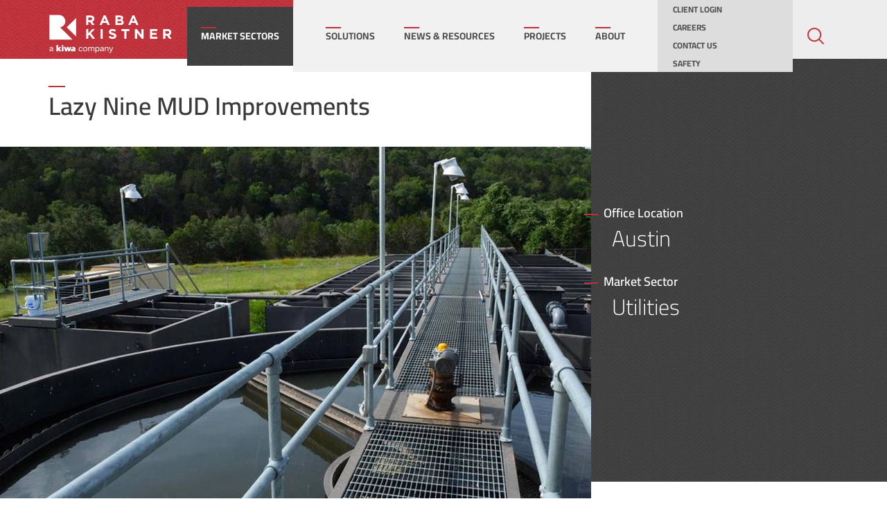

--- FILE ---
content_type: text/html; charset=UTF-8
request_url: https://www.rkci.com/projects/lazy-nine-mud-improvements/
body_size: 11868
content:
<!doctype html>
<html lang="en-US">

<head>
	<meta
		charset="UTF-8">
	<meta http-equiv="X-UA-Compatible" content="IE=edge" />
		<meta name="viewport"
		content="width=device-width, initial-scale=1">
	<link rel="profile" href="http://gmpg.org/xfn/11">
	<meta name='robots' content='index, follow, max-image-preview:large, max-snippet:-1, max-video-preview:-1' />

	<!-- This site is optimized with the Yoast SEO plugin v26.6 - https://yoast.com/wordpress/plugins/seo/ -->
	<title>Lazy Nine MUD Improvements - Raba Kistner</title><link rel="preload" data-rocket-preload as="image" href="https://www.rkci.com/wp-content/themes/rkci/assets/img/lightgray_bg.jpg" fetchpriority="high">
	<link rel="canonical" href="https://www.rkci.com/projects/lazy-nine-mud-improvements/" />
	<meta property="og:locale" content="en_US" />
	<meta property="og:type" content="article" />
	<meta property="og:title" content="Lazy Nine MUD Improvements - Raba Kistner" />
	<meta property="og:url" content="https://www.rkci.com/projects/lazy-nine-mud-improvements/" />
	<meta property="og:site_name" content="Raba Kistner" />
	<meta property="article:modified_time" content="2020-02-25T20:29:13+00:00" />
	<meta property="og:image" content="https://www.rkci.com/wp-content/uploads/2020/02/lazy_nine_mud_final_cropped__large.jpg" />
	<meta property="og:image:width" content="970" />
	<meta property="og:image:height" content="545" />
	<meta property="og:image:type" content="image/jpeg" />
	<meta name="twitter:card" content="summary_large_image" />
	<script type="application/ld+json" class="yoast-schema-graph">{"@context":"https://schema.org","@graph":[{"@type":"WebPage","@id":"https://www.rkci.com/projects/lazy-nine-mud-improvements/","url":"https://www.rkci.com/projects/lazy-nine-mud-improvements/","name":"Lazy Nine MUD Improvements - Raba Kistner","isPartOf":{"@id":"https://www.rkci.com/#website"},"primaryImageOfPage":{"@id":"https://www.rkci.com/projects/lazy-nine-mud-improvements/#primaryimage"},"image":{"@id":"https://www.rkci.com/projects/lazy-nine-mud-improvements/#primaryimage"},"thumbnailUrl":"https://www.rkci.com/wp-content/uploads/2020/02/lazy_nine_mud_final_cropped__large.jpg","datePublished":"2020-02-18T16:06:10+00:00","dateModified":"2020-02-25T20:29:13+00:00","breadcrumb":{"@id":"https://www.rkci.com/projects/lazy-nine-mud-improvements/#breadcrumb"},"inLanguage":"en-US","potentialAction":[{"@type":"ReadAction","target":["https://www.rkci.com/projects/lazy-nine-mud-improvements/"]}]},{"@type":"ImageObject","inLanguage":"en-US","@id":"https://www.rkci.com/projects/lazy-nine-mud-improvements/#primaryimage","url":"https://www.rkci.com/wp-content/uploads/2020/02/lazy_nine_mud_final_cropped__large.jpg","contentUrl":"https://www.rkci.com/wp-content/uploads/2020/02/lazy_nine_mud_final_cropped__large.jpg","width":970,"height":545,"caption":"Lazy Nine MUD Improvements"},{"@type":"BreadcrumbList","@id":"https://www.rkci.com/projects/lazy-nine-mud-improvements/#breadcrumb","itemListElement":[{"@type":"ListItem","position":1,"name":"Projects","item":"https://www.rkci.com/projects/"},{"@type":"ListItem","position":2,"name":"Lazy Nine MUD Improvements"}]},{"@type":"WebSite","@id":"https://www.rkci.com/#website","url":"https://www.rkci.com/","name":"Raba Kistner","description":"Engineering Consulting &amp; Program Management","publisher":{"@id":"https://www.rkci.com/#organization"},"potentialAction":[{"@type":"SearchAction","target":{"@type":"EntryPoint","urlTemplate":"https://www.rkci.com/?s={search_term_string}"},"query-input":{"@type":"PropertyValueSpecification","valueRequired":true,"valueName":"search_term_string"}}],"inLanguage":"en-US"},{"@type":"Organization","@id":"https://www.rkci.com/#organization","name":"Raba Kistner","url":"https://www.rkci.com/","logo":{"@type":"ImageObject","inLanguage":"en-US","@id":"https://www.rkci.com/#/schema/logo/image/","url":"https://www.rkci.com/wp-content/uploads/2020/02/RK-Dark.001.jpeg","contentUrl":"https://www.rkci.com/wp-content/uploads/2020/02/RK-Dark.001.jpeg","width":600,"height":600,"caption":"Raba Kistner"},"image":{"@id":"https://www.rkci.com/#/schema/logo/image/"}}]}</script>
	<!-- / Yoast SEO plugin. -->


<link rel='dns-prefetch' href='//code.jquery.com' />
<link rel='dns-prefetch' href='//www.googletagmanager.com' />

<link rel="alternate" type="application/rss+xml" title="Raba Kistner &raquo; Feed" href="https://www.rkci.com/feed/" />
<link rel="alternate" type="application/rss+xml" title="Raba Kistner &raquo; Comments Feed" href="https://www.rkci.com/comments/feed/" />
<link rel="alternate" title="oEmbed (JSON)" type="application/json+oembed" href="https://www.rkci.com/wp-json/oembed/1.0/embed?url=https%3A%2F%2Fwww.rkci.com%2Fprojects%2Flazy-nine-mud-improvements%2F" />
<link rel="alternate" title="oEmbed (XML)" type="text/xml+oembed" href="https://www.rkci.com/wp-json/oembed/1.0/embed?url=https%3A%2F%2Fwww.rkci.com%2Fprojects%2Flazy-nine-mud-improvements%2F&#038;format=xml" />
<style id='wp-img-auto-sizes-contain-inline-css' type='text/css'>
img:is([sizes=auto i],[sizes^="auto," i]){contain-intrinsic-size:3000px 1500px}
/*# sourceURL=wp-img-auto-sizes-contain-inline-css */
</style>
<style id='wp-emoji-styles-inline-css' type='text/css'>

	img.wp-smiley, img.emoji {
		display: inline !important;
		border: none !important;
		box-shadow: none !important;
		height: 1em !important;
		width: 1em !important;
		margin: 0 0.07em !important;
		vertical-align: -0.1em !important;
		background: none !important;
		padding: 0 !important;
	}
/*# sourceURL=wp-emoji-styles-inline-css */
</style>
<link rel='stylesheet' id='wp-block-library-css' href='https://www.rkci.com/wp-includes/css/dist/block-library/style.min.css?ver=6.9' type='text/css' media='all' />
<style id='global-styles-inline-css' type='text/css'>
:root{--wp--preset--aspect-ratio--square: 1;--wp--preset--aspect-ratio--4-3: 4/3;--wp--preset--aspect-ratio--3-4: 3/4;--wp--preset--aspect-ratio--3-2: 3/2;--wp--preset--aspect-ratio--2-3: 2/3;--wp--preset--aspect-ratio--16-9: 16/9;--wp--preset--aspect-ratio--9-16: 9/16;--wp--preset--color--black: #000000;--wp--preset--color--cyan-bluish-gray: #abb8c3;--wp--preset--color--white: #ffffff;--wp--preset--color--pale-pink: #f78da7;--wp--preset--color--vivid-red: #cf2e2e;--wp--preset--color--luminous-vivid-orange: #ff6900;--wp--preset--color--luminous-vivid-amber: #fcb900;--wp--preset--color--light-green-cyan: #7bdcb5;--wp--preset--color--vivid-green-cyan: #00d084;--wp--preset--color--pale-cyan-blue: #8ed1fc;--wp--preset--color--vivid-cyan-blue: #0693e3;--wp--preset--color--vivid-purple: #9b51e0;--wp--preset--gradient--vivid-cyan-blue-to-vivid-purple: linear-gradient(135deg,rgb(6,147,227) 0%,rgb(155,81,224) 100%);--wp--preset--gradient--light-green-cyan-to-vivid-green-cyan: linear-gradient(135deg,rgb(122,220,180) 0%,rgb(0,208,130) 100%);--wp--preset--gradient--luminous-vivid-amber-to-luminous-vivid-orange: linear-gradient(135deg,rgb(252,185,0) 0%,rgb(255,105,0) 100%);--wp--preset--gradient--luminous-vivid-orange-to-vivid-red: linear-gradient(135deg,rgb(255,105,0) 0%,rgb(207,46,46) 100%);--wp--preset--gradient--very-light-gray-to-cyan-bluish-gray: linear-gradient(135deg,rgb(238,238,238) 0%,rgb(169,184,195) 100%);--wp--preset--gradient--cool-to-warm-spectrum: linear-gradient(135deg,rgb(74,234,220) 0%,rgb(151,120,209) 20%,rgb(207,42,186) 40%,rgb(238,44,130) 60%,rgb(251,105,98) 80%,rgb(254,248,76) 100%);--wp--preset--gradient--blush-light-purple: linear-gradient(135deg,rgb(255,206,236) 0%,rgb(152,150,240) 100%);--wp--preset--gradient--blush-bordeaux: linear-gradient(135deg,rgb(254,205,165) 0%,rgb(254,45,45) 50%,rgb(107,0,62) 100%);--wp--preset--gradient--luminous-dusk: linear-gradient(135deg,rgb(255,203,112) 0%,rgb(199,81,192) 50%,rgb(65,88,208) 100%);--wp--preset--gradient--pale-ocean: linear-gradient(135deg,rgb(255,245,203) 0%,rgb(182,227,212) 50%,rgb(51,167,181) 100%);--wp--preset--gradient--electric-grass: linear-gradient(135deg,rgb(202,248,128) 0%,rgb(113,206,126) 100%);--wp--preset--gradient--midnight: linear-gradient(135deg,rgb(2,3,129) 0%,rgb(40,116,252) 100%);--wp--preset--font-size--small: 13px;--wp--preset--font-size--medium: 20px;--wp--preset--font-size--large: 36px;--wp--preset--font-size--x-large: 42px;--wp--preset--spacing--20: 0.44rem;--wp--preset--spacing--30: 0.67rem;--wp--preset--spacing--40: 1rem;--wp--preset--spacing--50: 1.5rem;--wp--preset--spacing--60: 2.25rem;--wp--preset--spacing--70: 3.38rem;--wp--preset--spacing--80: 5.06rem;--wp--preset--shadow--natural: 6px 6px 9px rgba(0, 0, 0, 0.2);--wp--preset--shadow--deep: 12px 12px 50px rgba(0, 0, 0, 0.4);--wp--preset--shadow--sharp: 6px 6px 0px rgba(0, 0, 0, 0.2);--wp--preset--shadow--outlined: 6px 6px 0px -3px rgb(255, 255, 255), 6px 6px rgb(0, 0, 0);--wp--preset--shadow--crisp: 6px 6px 0px rgb(0, 0, 0);}:root { --wp--style--global--content-size: 800px;--wp--style--global--wide-size: 1200px; }:where(body) { margin: 0; }.wp-site-blocks > .alignleft { float: left; margin-right: 2em; }.wp-site-blocks > .alignright { float: right; margin-left: 2em; }.wp-site-blocks > .aligncenter { justify-content: center; margin-left: auto; margin-right: auto; }:where(.wp-site-blocks) > * { margin-block-start: 24px; margin-block-end: 0; }:where(.wp-site-blocks) > :first-child { margin-block-start: 0; }:where(.wp-site-blocks) > :last-child { margin-block-end: 0; }:root { --wp--style--block-gap: 24px; }:root :where(.is-layout-flow) > :first-child{margin-block-start: 0;}:root :where(.is-layout-flow) > :last-child{margin-block-end: 0;}:root :where(.is-layout-flow) > *{margin-block-start: 24px;margin-block-end: 0;}:root :where(.is-layout-constrained) > :first-child{margin-block-start: 0;}:root :where(.is-layout-constrained) > :last-child{margin-block-end: 0;}:root :where(.is-layout-constrained) > *{margin-block-start: 24px;margin-block-end: 0;}:root :where(.is-layout-flex){gap: 24px;}:root :where(.is-layout-grid){gap: 24px;}.is-layout-flow > .alignleft{float: left;margin-inline-start: 0;margin-inline-end: 2em;}.is-layout-flow > .alignright{float: right;margin-inline-start: 2em;margin-inline-end: 0;}.is-layout-flow > .aligncenter{margin-left: auto !important;margin-right: auto !important;}.is-layout-constrained > .alignleft{float: left;margin-inline-start: 0;margin-inline-end: 2em;}.is-layout-constrained > .alignright{float: right;margin-inline-start: 2em;margin-inline-end: 0;}.is-layout-constrained > .aligncenter{margin-left: auto !important;margin-right: auto !important;}.is-layout-constrained > :where(:not(.alignleft):not(.alignright):not(.alignfull)){max-width: var(--wp--style--global--content-size);margin-left: auto !important;margin-right: auto !important;}.is-layout-constrained > .alignwide{max-width: var(--wp--style--global--wide-size);}body .is-layout-flex{display: flex;}.is-layout-flex{flex-wrap: wrap;align-items: center;}.is-layout-flex > :is(*, div){margin: 0;}body .is-layout-grid{display: grid;}.is-layout-grid > :is(*, div){margin: 0;}body{padding-top: 0px;padding-right: 0px;padding-bottom: 0px;padding-left: 0px;}a:where(:not(.wp-element-button)){text-decoration: underline;}:root :where(.wp-element-button, .wp-block-button__link){background-color: #32373c;border-width: 0;color: #fff;font-family: inherit;font-size: inherit;font-style: inherit;font-weight: inherit;letter-spacing: inherit;line-height: inherit;padding-top: calc(0.667em + 2px);padding-right: calc(1.333em + 2px);padding-bottom: calc(0.667em + 2px);padding-left: calc(1.333em + 2px);text-decoration: none;text-transform: inherit;}.has-black-color{color: var(--wp--preset--color--black) !important;}.has-cyan-bluish-gray-color{color: var(--wp--preset--color--cyan-bluish-gray) !important;}.has-white-color{color: var(--wp--preset--color--white) !important;}.has-pale-pink-color{color: var(--wp--preset--color--pale-pink) !important;}.has-vivid-red-color{color: var(--wp--preset--color--vivid-red) !important;}.has-luminous-vivid-orange-color{color: var(--wp--preset--color--luminous-vivid-orange) !important;}.has-luminous-vivid-amber-color{color: var(--wp--preset--color--luminous-vivid-amber) !important;}.has-light-green-cyan-color{color: var(--wp--preset--color--light-green-cyan) !important;}.has-vivid-green-cyan-color{color: var(--wp--preset--color--vivid-green-cyan) !important;}.has-pale-cyan-blue-color{color: var(--wp--preset--color--pale-cyan-blue) !important;}.has-vivid-cyan-blue-color{color: var(--wp--preset--color--vivid-cyan-blue) !important;}.has-vivid-purple-color{color: var(--wp--preset--color--vivid-purple) !important;}.has-black-background-color{background-color: var(--wp--preset--color--black) !important;}.has-cyan-bluish-gray-background-color{background-color: var(--wp--preset--color--cyan-bluish-gray) !important;}.has-white-background-color{background-color: var(--wp--preset--color--white) !important;}.has-pale-pink-background-color{background-color: var(--wp--preset--color--pale-pink) !important;}.has-vivid-red-background-color{background-color: var(--wp--preset--color--vivid-red) !important;}.has-luminous-vivid-orange-background-color{background-color: var(--wp--preset--color--luminous-vivid-orange) !important;}.has-luminous-vivid-amber-background-color{background-color: var(--wp--preset--color--luminous-vivid-amber) !important;}.has-light-green-cyan-background-color{background-color: var(--wp--preset--color--light-green-cyan) !important;}.has-vivid-green-cyan-background-color{background-color: var(--wp--preset--color--vivid-green-cyan) !important;}.has-pale-cyan-blue-background-color{background-color: var(--wp--preset--color--pale-cyan-blue) !important;}.has-vivid-cyan-blue-background-color{background-color: var(--wp--preset--color--vivid-cyan-blue) !important;}.has-vivid-purple-background-color{background-color: var(--wp--preset--color--vivid-purple) !important;}.has-black-border-color{border-color: var(--wp--preset--color--black) !important;}.has-cyan-bluish-gray-border-color{border-color: var(--wp--preset--color--cyan-bluish-gray) !important;}.has-white-border-color{border-color: var(--wp--preset--color--white) !important;}.has-pale-pink-border-color{border-color: var(--wp--preset--color--pale-pink) !important;}.has-vivid-red-border-color{border-color: var(--wp--preset--color--vivid-red) !important;}.has-luminous-vivid-orange-border-color{border-color: var(--wp--preset--color--luminous-vivid-orange) !important;}.has-luminous-vivid-amber-border-color{border-color: var(--wp--preset--color--luminous-vivid-amber) !important;}.has-light-green-cyan-border-color{border-color: var(--wp--preset--color--light-green-cyan) !important;}.has-vivid-green-cyan-border-color{border-color: var(--wp--preset--color--vivid-green-cyan) !important;}.has-pale-cyan-blue-border-color{border-color: var(--wp--preset--color--pale-cyan-blue) !important;}.has-vivid-cyan-blue-border-color{border-color: var(--wp--preset--color--vivid-cyan-blue) !important;}.has-vivid-purple-border-color{border-color: var(--wp--preset--color--vivid-purple) !important;}.has-vivid-cyan-blue-to-vivid-purple-gradient-background{background: var(--wp--preset--gradient--vivid-cyan-blue-to-vivid-purple) !important;}.has-light-green-cyan-to-vivid-green-cyan-gradient-background{background: var(--wp--preset--gradient--light-green-cyan-to-vivid-green-cyan) !important;}.has-luminous-vivid-amber-to-luminous-vivid-orange-gradient-background{background: var(--wp--preset--gradient--luminous-vivid-amber-to-luminous-vivid-orange) !important;}.has-luminous-vivid-orange-to-vivid-red-gradient-background{background: var(--wp--preset--gradient--luminous-vivid-orange-to-vivid-red) !important;}.has-very-light-gray-to-cyan-bluish-gray-gradient-background{background: var(--wp--preset--gradient--very-light-gray-to-cyan-bluish-gray) !important;}.has-cool-to-warm-spectrum-gradient-background{background: var(--wp--preset--gradient--cool-to-warm-spectrum) !important;}.has-blush-light-purple-gradient-background{background: var(--wp--preset--gradient--blush-light-purple) !important;}.has-blush-bordeaux-gradient-background{background: var(--wp--preset--gradient--blush-bordeaux) !important;}.has-luminous-dusk-gradient-background{background: var(--wp--preset--gradient--luminous-dusk) !important;}.has-pale-ocean-gradient-background{background: var(--wp--preset--gradient--pale-ocean) !important;}.has-electric-grass-gradient-background{background: var(--wp--preset--gradient--electric-grass) !important;}.has-midnight-gradient-background{background: var(--wp--preset--gradient--midnight) !important;}.has-small-font-size{font-size: var(--wp--preset--font-size--small) !important;}.has-medium-font-size{font-size: var(--wp--preset--font-size--medium) !important;}.has-large-font-size{font-size: var(--wp--preset--font-size--large) !important;}.has-x-large-font-size{font-size: var(--wp--preset--font-size--x-large) !important;}
:root :where(.wp-block-pullquote){font-size: 1.5em;line-height: 1.6;}
/*# sourceURL=global-styles-inline-css */
</style>
<link rel='stylesheet' id='hello-elementor-css' href='https://www.rkci.com/wp-content/themes/rkci/style.min.css?ver=2.2.0' type='text/css' media='all' />
<link data-minify="1" rel='stylesheet' id='raba-styles-css' href='https://www.rkci.com/wp-content/cache/min/1/wp-content/themes/rkci/assets/css/style.css?ver=1768291723' type='text/css' media='all' />
<link data-minify="1" rel='stylesheet' id='slick-css-css' href='https://www.rkci.com/wp-content/cache/min/1/wp-content/themes/rkci/assets/css/slick.css?ver=1768291723' type='text/css' media='all' />
<link data-minify="1" rel='stylesheet' id='select2-css-css' href='https://www.rkci.com/wp-content/cache/min/1/wp-content/themes/rkci/assets/css/select2.css?ver=1768291723' type='text/css' media='all' />
<link rel='stylesheet' id='hello-elementor-theme-style-css' href='https://www.rkci.com/wp-content/themes/rkci/theme.min.css?ver=2.2.0' type='text/css' media='all' />
<link data-minify="1" rel='stylesheet' id='elementor-icons-css' href='https://www.rkci.com/wp-content/cache/min/1/wp-content/plugins/elementor/assets/lib/eicons/css/elementor-icons.min.css?ver=1768291723' type='text/css' media='all' />
<link rel='stylesheet' id='elementor-frontend-css' href='https://www.rkci.com/wp-content/plugins/elementor/assets/css/frontend.min.css?ver=3.34.0' type='text/css' media='all' />
<link rel='stylesheet' id='elementor-post-1892-css' href='https://www.rkci.com/wp-content/uploads/elementor/css/post-1892.css?ver=1768291674' type='text/css' media='all' />
<link data-minify="1" rel='stylesheet' id='ecs-styles-css' href='https://www.rkci.com/wp-content/cache/min/1/wp-content/plugins/ele-custom-skin/assets/css/ecs-style.css?ver=1768291723' type='text/css' media='all' />
<link rel='stylesheet' id='elementor-post-112-css' href='https://www.rkci.com/wp-content/uploads/elementor/css/post-112.css?ver=1744742683' type='text/css' media='all' />
<link rel='stylesheet' id='elementor-post-163-css' href='https://www.rkci.com/wp-content/uploads/elementor/css/post-163.css?ver=1704448085' type='text/css' media='all' />
<link rel='stylesheet' id='elementor-post-797-css' href='https://www.rkci.com/wp-content/uploads/elementor/css/post-797.css?ver=1737964255' type='text/css' media='all' />
<link rel='stylesheet' id='elementor-post-1639-css' href='https://www.rkci.com/wp-content/uploads/elementor/css/post-1639.css?ver=1583756181' type='text/css' media='all' />
<style id='rocket-lazyload-inline-css' type='text/css'>
.rll-youtube-player{position:relative;padding-bottom:56.23%;height:0;overflow:hidden;max-width:100%;}.rll-youtube-player:focus-within{outline: 2px solid currentColor;outline-offset: 5px;}.rll-youtube-player iframe{position:absolute;top:0;left:0;width:100%;height:100%;z-index:100;background:0 0}.rll-youtube-player img{bottom:0;display:block;left:0;margin:auto;max-width:100%;width:100%;position:absolute;right:0;top:0;border:none;height:auto;-webkit-transition:.4s all;-moz-transition:.4s all;transition:.4s all}.rll-youtube-player img:hover{-webkit-filter:brightness(75%)}.rll-youtube-player .play{height:100%;width:100%;left:0;top:0;position:absolute;background:url(https://www.rkci.com/wp-content/plugins/wp-rocket/assets/img/youtube.png) no-repeat center;background-color: transparent !important;cursor:pointer;border:none;}
/*# sourceURL=rocket-lazyload-inline-css */
</style>
<link data-minify="1" rel='stylesheet' id='elementor-gf-local-cairo-css' href='https://www.rkci.com/wp-content/cache/min/1/wp-content/uploads/elementor/google-fonts/css/cairo.css?ver=1768291723' type='text/css' media='all' />
<script type="text/javascript" src="https://www.rkci.com/wp-includes/js/jquery/jquery.min.js?ver=3.7.1" id="jquery-core-js"></script>





<script type="text/javascript" id="ecs_ajax_load-js-extra">
/* <![CDATA[ */
var ecs_ajax_params = {"ajaxurl":"https://www.rkci.com/wp-admin/admin-ajax.php","posts":"{\"page\":0,\"projects\":\"lazy-nine-mud-improvements\",\"post_type\":\"projects\",\"name\":\"lazy-nine-mud-improvements\",\"error\":\"\",\"m\":\"\",\"p\":0,\"post_parent\":\"\",\"subpost\":\"\",\"subpost_id\":\"\",\"attachment\":\"\",\"attachment_id\":0,\"pagename\":\"lazy-nine-mud-improvements\",\"page_id\":0,\"second\":\"\",\"minute\":\"\",\"hour\":\"\",\"day\":0,\"monthnum\":0,\"year\":0,\"w\":0,\"category_name\":\"\",\"tag\":\"\",\"cat\":\"\",\"tag_id\":\"\",\"author\":\"\",\"author_name\":\"\",\"feed\":\"\",\"tb\":\"\",\"paged\":0,\"meta_key\":\"\",\"meta_value\":\"\",\"preview\":\"\",\"s\":\"\",\"sentence\":\"\",\"title\":\"\",\"fields\":\"all\",\"menu_order\":\"\",\"embed\":\"\",\"category__in\":[],\"category__not_in\":[],\"category__and\":[],\"post__in\":[],\"post__not_in\":[],\"post_name__in\":[],\"tag__in\":[],\"tag__not_in\":[],\"tag__and\":[],\"tag_slug__in\":[],\"tag_slug__and\":[],\"post_parent__in\":[],\"post_parent__not_in\":[],\"author__in\":[],\"author__not_in\":[],\"search_columns\":[],\"ignore_sticky_posts\":false,\"suppress_filters\":false,\"cache_results\":true,\"update_post_term_cache\":true,\"update_menu_item_cache\":false,\"lazy_load_term_meta\":true,\"update_post_meta_cache\":true,\"posts_per_page\":12,\"nopaging\":false,\"comments_per_page\":\"50\",\"no_found_rows\":false,\"order\":\"DESC\"}"};
//# sourceURL=ecs_ajax_load-js-extra
/* ]]> */
</script>


<link rel="https://api.w.org/" href="https://www.rkci.com/wp-json/" /><link rel="EditURI" type="application/rsd+xml" title="RSD" href="https://www.rkci.com/xmlrpc.php?rsd" />
<link rel='shortlink' href='https://www.rkci.com/?p=833' />
<meta name="generator" content="Site Kit by Google 1.170.0" /><link rel="canonical" href="https://www.rkci.com/projects/lazy-nine-mud-improvements/" />
<meta name="generator" content="Elementor 3.34.0; features: additional_custom_breakpoints; settings: css_print_method-external, google_font-enabled, font_display-auto">
			<style>
				.e-con.e-parent:nth-of-type(n+4):not(.e-lazyloaded):not(.e-no-lazyload),
				.e-con.e-parent:nth-of-type(n+4):not(.e-lazyloaded):not(.e-no-lazyload) * {
					background-image: none !important;
				}
				@media screen and (max-height: 1024px) {
					.e-con.e-parent:nth-of-type(n+3):not(.e-lazyloaded):not(.e-no-lazyload),
					.e-con.e-parent:nth-of-type(n+3):not(.e-lazyloaded):not(.e-no-lazyload) * {
						background-image: none !important;
					}
				}
				@media screen and (max-height: 640px) {
					.e-con.e-parent:nth-of-type(n+2):not(.e-lazyloaded):not(.e-no-lazyload),
					.e-con.e-parent:nth-of-type(n+2):not(.e-lazyloaded):not(.e-no-lazyload) * {
						background-image: none !important;
					}
				}
			</style>
			<link rel="icon" href="https://www.rkci.com/wp-content/uploads/2020/02/favicon.png" sizes="32x32" />
<link rel="icon" href="https://www.rkci.com/wp-content/uploads/2020/02/favicon.png" sizes="192x192" />
<link rel="apple-touch-icon" href="https://www.rkci.com/wp-content/uploads/2020/02/favicon.png" />
<meta name="msapplication-TileImage" content="https://www.rkci.com/wp-content/uploads/2020/02/favicon.png" />
<noscript><style id="rocket-lazyload-nojs-css">.rll-youtube-player, [data-lazy-src]{display:none !important;}</style></noscript><meta name="generator" content="WP Rocket 3.20.2" data-wpr-features="wpr_defer_js wpr_minify_concatenate_js wpr_lazyload_images wpr_lazyload_iframes wpr_oci wpr_minify_css wpr_desktop" /></head>

<body class="wp-singular projects-template-default single single-projects postid-833 wp-custom-logo wp-theme-hello-elementor wp-child-theme-rkci hello-elementor-default elementor-default elementor-kit-1892">

	<header  class="site-header" role="banner">
	<div  class="container">
		<div  class="site-branding">
			<div class="header-logo" style="max-width:200px"><a href="https://www.rkci.com/" class="custom-logo-link" rel="home"><img width="634" height="200" src="https://www.rkci.com/wp-content/uploads/2024/11/cropped-RKCI_logo_2024_b-1.png" class="custom-logo" alt="Raba Kistner" decoding="async" srcset="https://www.rkci.com/wp-content/uploads/2024/11/cropped-RKCI_logo_2024_b-1.png 634w, https://www.rkci.com/wp-content/uploads/2024/11/cropped-RKCI_logo_2024_b-1-300x95.png 300w" sizes="(max-width: 634px) 100vw, 634px" /></a></div>		</div>

		<!-- Market Sectors / Services -->
				<div  class="black-menu">
			<span>Market Sectors</span>
			<div class="submenu">
				<div class="menu-market-sectors-container"><ul id="menu-market-sectors" class="menu with-icons"><li id="menu-item-563" class="menu-item menu-item-type-taxonomy menu-item-object-market_sectors menu-item-563"><a href="https://www.rkci.com/market-sectors/civil-infrastructure/"><figure><img src="https://www.rkci.com/wp-content/uploads/2020/02/civil_infrastructure-1-56x42.png" alt=""></figure>Civil Infrastructure</a></li>
<li id="menu-item-564" class="menu-item menu-item-type-taxonomy menu-item-object-market_sectors menu-item-564"><a href="https://www.rkci.com/market-sectors/commercial/"><figure><img src="https://www.rkci.com/wp-content/uploads/2020/02/commercial-1-56x42.png" alt=""></figure>Commercial</a></li>
<li id="menu-item-566" class="menu-item menu-item-type-taxonomy menu-item-object-market_sectors menu-item-566"><a href="https://www.rkci.com/market-sectors/education-k-16/"><figure><img src="https://www.rkci.com/wp-content/uploads/2020/02/education-1-56x42.png" alt=""></figure>Education/K-16</a></li>
<li id="menu-item-568" class="menu-item menu-item-type-taxonomy menu-item-object-market_sectors menu-item-568"><a href="https://www.rkci.com/market-sectors/energy/"><figure><img src="https://www.rkci.com/wp-content/uploads/2020/02/energy-56x42.png" alt=""></figure>Energy</a></li>
<li id="menu-item-570" class="menu-item menu-item-type-taxonomy menu-item-object-market_sectors menu-item-570"><a href="https://www.rkci.com/market-sectors/federal/"><figure><img src="https://www.rkci.com/wp-content/uploads/2020/02/federal-56x42.png" alt=""></figure>Federal</a></li>
<li id="menu-item-572" class="menu-item menu-item-type-taxonomy menu-item-object-market_sectors menu-item-572"><a href="https://www.rkci.com/market-sectors/healthcare/"><figure><img src="https://www.rkci.com/wp-content/uploads/2020/02/icon_health-56x42.png" alt=""></figure>Healthcare</a></li>
<li id="menu-item-574" class="menu-item menu-item-type-taxonomy menu-item-object-market_sectors menu-item-574"><a href="https://www.rkci.com/market-sectors/industrial/"><figure><img src="https://www.rkci.com/wp-content/uploads/2020/02/industrial-56x42.png" alt=""></figure>Industrial</a></li>
<li id="menu-item-576" class="menu-item menu-item-type-taxonomy menu-item-object-market_sectors menu-item-576"><a href="https://www.rkci.com/market-sectors/multi-family-housing/"><figure><img src="https://www.rkci.com/wp-content/uploads/2020/02/multi_family_housing-56x42.png" alt=""></figure>Multi-Family Housing</a></li>
<li id="menu-item-578" class="menu-item menu-item-type-taxonomy menu-item-object-market_sectors menu-item-578"><a href="https://www.rkci.com/market-sectors/recreation-sports-public-facilities/"><figure><img src="https://www.rkci.com/wp-content/uploads/2020/02/sports_public_facilities-56x42.png" alt=""></figure>Sports/ Public Facilities</a></li>
<li id="menu-item-580" class="menu-item menu-item-type-taxonomy menu-item-object-market_sectors menu-item-580"><a href="https://www.rkci.com/market-sectors/state-local-governments/"><figure><img src="https://www.rkci.com/wp-content/uploads/2020/02/icon_govt.png" alt=""></figure>State &#038; Local Governments</a></li>
<li id="menu-item-582" class="menu-item menu-item-type-taxonomy menu-item-object-market_sectors menu-item-582"><a href="https://www.rkci.com/market-sectors/transportation/"><figure><img src="https://www.rkci.com/wp-content/uploads/2020/02/icon_transport.png" alt=""></figure>Transportation</a></li>
<li id="menu-item-584" class="menu-item menu-item-type-taxonomy menu-item-object-market_sectors menu-item-584"><a href="https://www.rkci.com/market-sectors/utilities/"><figure><img src="https://www.rkci.com/wp-content/uploads/2020/02/utilities-56x42.png" alt=""></figure>Utilities</a></li>
</ul></div>			</div>
		</div>
		
		<div  class="main-nav-section">
			<div class="mobile-bar">
				<a class="menu-switch-close" title="" href="">
					<span class="lines"></span>
				</a>
			</div>
			<!-- Main Menu -->
			<div class="main-menu">
								<nav class="site-navigation" role="navigation">
					<div class="menu-main-menu-container"><ul id="menu-main-menu" class="menu"><li id="menu-item-16" class="menu-item menu-item-type-custom menu-item-object-custom menu-item-home menu-item-has-children mega-menu menu-item-16"><a href="https://www.rkci.com/">Solutions</a>
<ul class="sub-menu">
	<li id="menu-item-18" class="menu-item menu-item-type-custom menu-item-object-custom menu-item-has-children menu-item-18"><a>Planning Phase</a>
	<ul class="sub-menu">
		<li id="menu-item-1152" class="menu-item menu-item-type-taxonomy menu-item-object-solutions menu-item-1152"><a href="https://www.rkci.com/solutions/air-quality-permitting/">Air Quality – Permitting</a></li>
		<li id="menu-item-4803" class="menu-item menu-item-type-custom menu-item-object-custom menu-item-4803"><a href="https://www.rkci.com/solutions/drilling-services-planning-phase">Drilling Services</a></li>
		<li id="menu-item-2172" class="menu-item menu-item-type-taxonomy menu-item-object-solutions menu-item-2172"><a href="https://www.rkci.com/solutions/environmental-compliance-management-planning-phase/">Environmental Compliance Management</a></li>
		<li id="menu-item-609" class="menu-item menu-item-type-taxonomy menu-item-object-solutions menu-item-609"><a href="https://www.rkci.com/solutions/environmental-due-diligence-phase-i-ii-iii-esa/">Environmental Due Diligence/Phase I, II, III ESA</a></li>
		<li id="menu-item-611" class="menu-item menu-item-type-taxonomy menu-item-object-solutions menu-item-611"><a href="https://www.rkci.com/solutions/geology-hydrogeologic-investigations/">Geology &amp; Hydrogeologic Investigations</a></li>
		<li id="menu-item-612" class="menu-item menu-item-type-taxonomy menu-item-object-solutions menu-item-612"><a href="https://www.rkci.com/solutions/program-management/">Program Management</a></li>
		<li id="menu-item-613" class="menu-item menu-item-type-taxonomy menu-item-object-solutions menu-item-613"><a href="https://www.rkci.com/solutions/project-management/">Project Management</a></li>
		<li id="menu-item-614" class="menu-item menu-item-type-taxonomy menu-item-object-solutions menu-item-614"><a href="https://www.rkci.com/solutions/property-condition-assessment/">Property Condition Assessment</a></li>
		<li id="menu-item-615" class="menu-item menu-item-type-taxonomy menu-item-object-solutions menu-item-615"><a href="https://www.rkci.com/solutions/public-involvement/">Public Involvement</a></li>
	</ul>
</li>
	<li id="menu-item-600" class="menu-item menu-item-type-taxonomy menu-item-object-solutions menu-item-has-children menu-item-600"><a href="https://www.rkci.com/solutions/design-phase/">Design Phase</a>
	<ul class="sub-menu">
		<li id="menu-item-608" class="menu-item menu-item-type-taxonomy menu-item-object-solutions menu-item-608"><a href="https://www.rkci.com/solutions/archaeology-cultural-resources/">Archaeology/Cultural Resources</a></li>
		<li id="menu-item-601" class="menu-item menu-item-type-taxonomy menu-item-object-solutions menu-item-601"><a href="https://www.rkci.com/solutions/building-envelope-consulting/">Building Envelope Consulting</a></li>
		<li id="menu-item-4805" class="menu-item menu-item-type-custom menu-item-object-custom menu-item-4805"><a href="https://www.rkci.com/solutions/drilling-cpt-services-design-phase/">Drilling &#038; CPT Services</a></li>
		<li id="menu-item-2171" class="menu-item menu-item-type-taxonomy menu-item-object-solutions menu-item-2171"><a href="https://www.rkci.com/solutions/environmental-compliance-management-design-phase/">Environmental Compliance Management</a></li>
		<li id="menu-item-610" class="menu-item menu-item-type-taxonomy menu-item-object-solutions menu-item-610"><a href="https://www.rkci.com/solutions/environmental-planning-permitting/">Environmental Planning &amp; Permitting</a></li>
		<li id="menu-item-602" class="menu-item menu-item-type-taxonomy menu-item-object-solutions menu-item-602"><a href="https://www.rkci.com/solutions/geophysical-studies/">Geophysical Studies</a></li>
		<li id="menu-item-603" class="menu-item menu-item-type-taxonomy menu-item-object-solutions menu-item-603"><a href="https://www.rkci.com/solutions/geotechnical-engineering/">Geotechnical Engineering</a></li>
		<li id="menu-item-604" class="menu-item menu-item-type-taxonomy menu-item-object-solutions menu-item-604"><a href="https://www.rkci.com/solutions/pavement-design/">Pavement Design</a></li>
		<li id="menu-item-605" class="menu-item menu-item-type-taxonomy menu-item-object-solutions menu-item-605"><a href="https://www.rkci.com/solutions/program-management-design-phase/">Program Management</a></li>
		<li id="menu-item-606" class="menu-item menu-item-type-taxonomy menu-item-object-solutions menu-item-606"><a href="https://www.rkci.com/solutions/public-involvement-design-phase/">Public Involvement</a></li>
		<li id="menu-item-607" class="menu-item menu-item-type-taxonomy menu-item-object-solutions menu-item-607"><a href="https://www.rkci.com/solutions/transportation-design-quality-assurance/">Transportation Design Quality Assurance</a></li>
	</ul>
</li>
	<li id="menu-item-586" class="menu-item menu-item-type-taxonomy menu-item-object-solutions menu-item-has-children menu-item-586"><a href="https://www.rkci.com/solutions/construction-phase/">Construction Phase</a>
	<ul class="sub-menu">
		<li id="menu-item-1756" class="menu-item menu-item-type-taxonomy menu-item-object-solutions menu-item-1756"><a href="https://www.rkci.com/solutions/archaeology-cultural-resources/">Archaeology/Cultural Resources</a></li>
		<li id="menu-item-596" class="menu-item menu-item-type-taxonomy menu-item-object-solutions menu-item-596"><a href="https://www.rkci.com/solutions/compliance-assurance-construction-phase/">Compliance Assurance</a></li>
		<li id="menu-item-587" class="menu-item menu-item-type-taxonomy menu-item-object-solutions menu-item-587"><a href="https://www.rkci.com/solutions/construction-engineering-inspection-ce-i/">Construction Engineering &amp; Inspection (CE&amp; I)</a></li>
		<li id="menu-item-588" class="menu-item menu-item-type-taxonomy menu-item-object-solutions menu-item-588"><a href="https://www.rkci.com/solutions/construction-materials-engineering-testing/">Construction Materials Engineering &amp; Testing</a></li>
		<li id="menu-item-4807" class="menu-item menu-item-type-custom menu-item-object-custom menu-item-4807"><a href="https://www.rkci.com/solutions/drilling-cpt-services-construction-phase/">Drilling &#038; CPT Services</a></li>
		<li id="menu-item-589" class="menu-item menu-item-type-taxonomy menu-item-object-solutions menu-item-589"><a href="https://www.rkci.com/solutions/environmental-compliance-management/">Environmental Compliance Management</a></li>
		<li id="menu-item-590" class="menu-item menu-item-type-taxonomy menu-item-object-solutions menu-item-590"><a href="https://www.rkci.com/solutions/materials-consulting-testing/">Materials Consulting &amp; Testing</a></li>
		<li id="menu-item-591" class="menu-item menu-item-type-taxonomy menu-item-object-solutions menu-item-591"><a href="https://www.rkci.com/solutions/materials-recycling/">Materials Recycling</a></li>
		<li id="menu-item-592" class="menu-item menu-item-type-taxonomy menu-item-object-solutions menu-item-592"><a href="https://www.rkci.com/solutions/program-management-construction-phase/">Program Management</a></li>
		<li id="menu-item-593" class="menu-item menu-item-type-taxonomy menu-item-object-solutions menu-item-593"><a href="https://www.rkci.com/solutions/project-management-construction-phase/">Project Management</a></li>
		<li id="menu-item-594" class="menu-item menu-item-type-taxonomy menu-item-object-solutions menu-item-594"><a href="https://www.rkci.com/solutions/public-involvement-construction-phase/">Public Involvement</a></li>
		<li id="menu-item-595" class="menu-item menu-item-type-taxonomy menu-item-object-solutions menu-item-595"><a href="https://www.rkci.com/solutions/roofing-waterproofing-inspection/">Roofing/Waterproofing Inspection</a></li>
		<li id="menu-item-597" class="menu-item menu-item-type-taxonomy menu-item-object-solutions menu-item-597"><a href="https://www.rkci.com/solutions/structural-steel-and-mechanical-piping-inspection-and-testing/">Structural Steel and Mechanical Piping Inspection and Testing</a></li>
		<li id="menu-item-598" class="menu-item menu-item-type-taxonomy menu-item-object-solutions menu-item-598"><a href="https://www.rkci.com/solutions/transportation-construction-quality-assurance/">Transportation Quality Documentation (ELVIS “Engineering &amp; laboratory Vital Information System”)</a></li>
	</ul>
</li>
	<li id="menu-item-617" class="menu-item menu-item-type-taxonomy menu-item-object-solutions menu-item-has-children menu-item-617"><a href="https://www.rkci.com/solutions/operations-maintenance-phase/">Operations &amp; Maintenance Phase</a>
	<ul class="sub-menu">
		<li id="menu-item-618" class="menu-item menu-item-type-taxonomy menu-item-object-solutions menu-item-618"><a href="https://www.rkci.com/solutions/air-quality-compliance/">Air Quality – Compliance</a></li>
		<li id="menu-item-1765" class="menu-item menu-item-type-custom menu-item-object-custom menu-item-1765"><a href="https://www.rkci.com/solutions/compliance-assurance-operations-maintenance-phase">Compliance Assurance</a></li>
		<li id="menu-item-619" class="menu-item menu-item-type-taxonomy menu-item-object-solutions menu-item-619"><a href="https://www.rkci.com/solutions/environmental-compliance-management-operations-maintenance-phase/">Environmental Compliance Management</a></li>
		<li id="menu-item-620" class="menu-item menu-item-type-taxonomy menu-item-object-solutions menu-item-620"><a href="https://www.rkci.com/solutions/forensic-services/">Forensic Services</a></li>
		<li id="menu-item-621" class="menu-item menu-item-type-taxonomy menu-item-object-solutions menu-item-621"><a href="https://www.rkci.com/solutions/pavement-assessment-maintenance/">Pavement Assessment &amp; Maintenance</a></li>
		<li id="menu-item-622" class="menu-item menu-item-type-taxonomy menu-item-object-solutions menu-item-622"><a href="https://www.rkci.com/solutions/roofing-water-proofing-inspection-maintenance/">Roofing &amp; Water Proofing Inspection &amp; Maintenance</a></li>
		<li id="menu-item-2968" class="menu-item menu-item-type-custom menu-item-object-custom menu-item-2968"><a href="https://www.rkci.com/solutions/simpli-stormwater/">Simpli Stormwater</a></li>
	</ul>
</li>
</ul>
</li>
<li id="menu-item-795" class="menu-item menu-item-type-custom menu-item-object-custom menu-item-795"><a href="/category/news-resources/">News &#038; Resources</a></li>
<li id="menu-item-806" class="menu-item menu-item-type-post_type_archive menu-item-object-projects menu-item-806"><a href="https://www.rkci.com/projects/">Projects</a></li>
<li id="menu-item-27" class="menu-item menu-item-type-custom menu-item-object-custom menu-item-has-children menu-item-27"><a>About</a>
<ul class="sub-menu">
	<li id="menu-item-792" class="menu-item menu-item-type-post_type menu-item-object-page menu-item-792"><a href="https://www.rkci.com/about/history/">History</a></li>
	<li id="menu-item-347" class="menu-item menu-item-type-post_type menu-item-object-page menu-item-347"><a href="https://www.rkci.com/about/locations/">Locations</a></li>
	<li id="menu-item-345" class="menu-item menu-item-type-post_type menu-item-object-page menu-item-345"><a href="https://www.rkci.com/about/leadership/">Leadership</a></li>
	<li id="menu-item-344" class="menu-item menu-item-type-post_type menu-item-object-page menu-item-344"><a href="https://www.rkci.com/about/accreditations/">Accreditations</a></li>
</ul>
</li>
</ul></div>				</nav>
							</div>

			<!-- Mobile Market Sectors / Services -->
						<div class="main-menu mobile-black-menu mobile-only">
				<nav class="site-navigation">
					<div class="menu-main-menu-container">
						<ul class="menu">
							<li class="menu-item menu-item-has-children">
								<a>Market Sectors</a>
								<ul id="menu-market-sectors-1" class="sub-menu with-icons"><li class="menu-item menu-item-type-taxonomy menu-item-object-market_sectors menu-item-563"><a href="https://www.rkci.com/market-sectors/civil-infrastructure/"><figure><img src="https://www.rkci.com/wp-content/uploads/2020/02/civil_infrastructure-1-56x42.png" alt=""></figure>Civil Infrastructure</a></li>
<li class="menu-item menu-item-type-taxonomy menu-item-object-market_sectors menu-item-564"><a href="https://www.rkci.com/market-sectors/commercial/"><figure><img src="https://www.rkci.com/wp-content/uploads/2020/02/commercial-1-56x42.png" alt=""></figure>Commercial</a></li>
<li class="menu-item menu-item-type-taxonomy menu-item-object-market_sectors menu-item-566"><a href="https://www.rkci.com/market-sectors/education-k-16/"><figure><img src="https://www.rkci.com/wp-content/uploads/2020/02/education-1-56x42.png" alt=""></figure>Education/K-16</a></li>
<li class="menu-item menu-item-type-taxonomy menu-item-object-market_sectors menu-item-568"><a href="https://www.rkci.com/market-sectors/energy/"><figure><img src="https://www.rkci.com/wp-content/uploads/2020/02/energy-56x42.png" alt=""></figure>Energy</a></li>
<li class="menu-item menu-item-type-taxonomy menu-item-object-market_sectors menu-item-570"><a href="https://www.rkci.com/market-sectors/federal/"><figure><img src="https://www.rkci.com/wp-content/uploads/2020/02/federal-56x42.png" alt=""></figure>Federal</a></li>
<li class="menu-item menu-item-type-taxonomy menu-item-object-market_sectors menu-item-572"><a href="https://www.rkci.com/market-sectors/healthcare/"><figure><img src="https://www.rkci.com/wp-content/uploads/2020/02/icon_health-56x42.png" alt=""></figure>Healthcare</a></li>
<li class="menu-item menu-item-type-taxonomy menu-item-object-market_sectors menu-item-574"><a href="https://www.rkci.com/market-sectors/industrial/"><figure><img src="https://www.rkci.com/wp-content/uploads/2020/02/industrial-56x42.png" alt=""></figure>Industrial</a></li>
<li class="menu-item menu-item-type-taxonomy menu-item-object-market_sectors menu-item-576"><a href="https://www.rkci.com/market-sectors/multi-family-housing/"><figure><img src="https://www.rkci.com/wp-content/uploads/2020/02/multi_family_housing-56x42.png" alt=""></figure>Multi-Family Housing</a></li>
<li class="menu-item menu-item-type-taxonomy menu-item-object-market_sectors menu-item-578"><a href="https://www.rkci.com/market-sectors/recreation-sports-public-facilities/"><figure><img src="https://www.rkci.com/wp-content/uploads/2020/02/sports_public_facilities-56x42.png" alt=""></figure>Sports/ Public Facilities</a></li>
<li class="menu-item menu-item-type-taxonomy menu-item-object-market_sectors menu-item-580"><a href="https://www.rkci.com/market-sectors/state-local-governments/"><figure><img src="https://www.rkci.com/wp-content/uploads/2020/02/icon_govt.png" alt=""></figure>State &#038; Local Governments</a></li>
<li class="menu-item menu-item-type-taxonomy menu-item-object-market_sectors menu-item-582"><a href="https://www.rkci.com/market-sectors/transportation/"><figure><img src="https://www.rkci.com/wp-content/uploads/2020/02/icon_transport.png" alt=""></figure>Transportation</a></li>
<li class="menu-item menu-item-type-taxonomy menu-item-object-market_sectors menu-item-584"><a href="https://www.rkci.com/market-sectors/utilities/"><figure><img src="https://www.rkci.com/wp-content/uploads/2020/02/utilities-56x42.png" alt=""></figure>Utilities</a></li>
</ul>							</li>
						</ul>
					</div>
			</div>
			</nav>
			
			<!-- Links -->
			<div class="links-menu">
								<div class="menu-links-menu-container"><ul id="menu-links-menu" class="menu"><li id="menu-item-1161" class="menu-item menu-item-type-post_type menu-item-object-page menu-item-1161"><a href="https://www.rkci.com/client-login/">Client Login</a></li>
<li id="menu-item-1162" class="menu-item menu-item-type-post_type menu-item-object-page menu-item-1162"><a href="https://www.rkci.com/careers/">Careers</a></li>
<li id="menu-item-382" class="menu-item menu-item-type-post_type menu-item-object-page menu-item-382"><a href="https://www.rkci.com/contact/">Contact Us</a></li>
<li id="menu-item-1151" class="menu-item menu-item-type-post_type menu-item-object-page menu-item-1151"><a href="https://www.rkci.com/safety/">Safety</a></li>
</ul></div>							</div>
		</div>

		<!-- Search -->
		<div  class="search-block">
			<a class="search-icon" href="#"></a>
			<div class="search-field" style="display: none;">
				<form action="/" method="get" id="searchform" role="search">
  <label>
    <span class="screen-reader-text">Search for:</span>
    <input type="search" name="s" id="s"
      value="" placeholder="search" />
    <input type="submit" id="search-submit" class="search-btn" value="" />
  </label>
</form>			</div>
		</div>

		<!-- Mobile menu button -->
		<a class="menu-switch" title="" href="">
			<span class="lines"></span>
		</a>

	</div>

		<div class="sticky-cta">
		<div class="cta-text">
			How can we help on your next project?		</div>
		<div class="cta-btn">
			<a href="/contact">
			Let's Connect</a>
		</div>
	</div>
		</header><header  class="page-header">
  <div  class="project-title">
    <div  class="container">
      <h1 class="border">Lazy Nine MUD Improvements      </h1>
    </div>
  </div>
  <div  class="hero-columns">
    <div  class="projects-hero">
      <div class="single-project-hero-slider" style="display: none">
                <div data-bg="https://www.rkci.com/wp-content/uploads/2020/02/lazy_nine_mud_final_cropped__large.jpg" class="project-hero-slider-img rocket-lazyload"
          style="">
        </div>
              </div>
      <div  class="custom-arrow">
        <a href="#" class="project-prev common-prev slick-arrow"></a>
        <a href="#" class="project-next common-next slick-arrow"></a>
      </div>
    </div>
    <div  class="projects-description">
                  <h5 class="border">Office Location</h5>
            <h3>Austin      </h3>             <h5 class="border">Market Sector</h5>
      <h3>
                <a href="https://www.rkci.com/market-sectors/utilities/">
          Utilities        </a>
              </h3>
          </div>
  </div>
</header>
<main  class="site-main" role="main">

  <div  class="page-content">

        <h1>Raba Kistner      provided the following services for this project:
    </h1>
    
    <div  class="solutions-box">
            <div class="parent-solution">
        <h4 class="border">Planning Phase        </h4>
        <ul>
                    <li><a href="https://www.rkci.com/solutions/geology-hydrogeologic-investigations/">Geology &amp; Hydrogeologic Investigations</a></li>
                  </ul>
      </div>
            <div class="parent-solution">
        <h4 class="border">Design Phase        </h4>
        <ul>
                    <li><a href="https://www.rkci.com/solutions/geophysical-studies/">Geophysical Studies</a></li>
                    <li><a href="https://www.rkci.com/solutions/geotechnical-engineering/">Geotechnical Engineering</a></li>
                    <li><a href="https://www.rkci.com/solutions/pavement-design/">Pavement Design</a></li>
                  </ul>
      </div>
            <div class="parent-solution">
        <h4 class="border">Construction Phase        </h4>
        <ul>
                    <li><a href="https://www.rkci.com/solutions/construction-materials-engineering-testing/">Construction Materials Engineering &amp; Testing</a></li>
                    <li><a href="https://www.rkci.com/solutions/structural-steel-and-mechanical-piping-inspection-and-testing/">Structural Steel and Mechanical Piping Inspection and Testing</a></li>
                  </ul>
      </div>
          </div>

  </div>


</main>

<div  class="related-projects">
  <div  class="container">
    <h3 class="border">Utilities related projects</h3>
    <div class="custom-arrow">
      <a href="#" class="related-projects-prev common-prev slick-arrow"></a>
      <a href="#" class="related-projects-next common-next slick-arrow"></a>
    </div>
    <div  class="related-projects-carousel" style="display: none;">
            <div class="project-slide">
        <a data-bg="https://www.rkci.com/wp-content/uploads/2020/02/lazy_nine_mud_final_cropped__large.jpg" href="https://www.rkci.com/projects/lazy-nine-mud-improvements/"
          class="single-projects-inner rocket-lazyload"
          style="">
          <div class="content">
            <h6>Utilities            </h6>
            <h5>Lazy Nine MUD Improvements            </h5>
          </div>
        </a>
      </div>
            <div class="project-slide">
        <a data-bg="https://www.rkci.com/wp-content/uploads/2020/02/nbu_headwaters_at_the_comal_final__large.png" href="https://www.rkci.com/projects/new-braunfels-utilities-headwaters-at-the-comal/"
          class="single-projects-inner rocket-lazyload"
          style="">
          <div class="content">
            <h6>Utilities            </h6>
            <h5>New Braunfels Utilities Headwaters at the Comal            </h5>
          </div>
        </a>
      </div>
            <div class="project-slide">
        <a data-bg="https://www.rkci.com/wp-content/uploads/2020/02/brownville_pub_sanitary_sewer_overflow_program_final__large.png" href="https://www.rkci.com/projects/brownsville-pub-sanitary-sewer-overflow/"
          class="single-projects-inner rocket-lazyload"
          style="">
          <div class="content">
            <h6>Utilities            </h6>
            <h5>Brownsville PUB Sanitary Sewer Overflow            </h5>
          </div>
        </a>
      </div>
            <div class="project-slide">
        <a data-bg="https://www.rkci.com/wp-content/uploads/2020/02/cps_energy_final__large.jpg" href="https://www.rkci.com/projects/cps-energy-multiple-projects/"
          class="single-projects-inner rocket-lazyload"
          style="">
          <div class="content">
            <h6>Utilities            </h6>
            <h5>CPS Energy (Multiple Projects)            </h5>
          </div>
        </a>
      </div>
            <div class="project-slide">
        <a data-bg="https://www.rkci.com/wp-content/uploads/2020/02/mcallen_boeye_reservoir_relocation_final__large.jpg" href="https://www.rkci.com/projects/mcallen-public-utilities-board-boeye-reservoir-relocation/"
          class="single-projects-inner rocket-lazyload"
          style="">
          <div class="content">
            <h6>Utilities            </h6>
            <h5>McAllen Public Utilities Board Boeye Reservoir Relocation            </h5>
          </div>
        </a>
      </div>
          </div>
  </div>
</div>
<footer id="site-footer" class="site-footer" role="contentinfo">
    <div
        class="footer-top with-strip">
        <div class="container">
            <div
                class="left-footer ">
                                <div class="strip-text">
                    <h5>
                        How can we help on your next project?                    </h5>
                                        <a
                        href="/contact">Let's Connect</a>
                                    </div>
                                                <h4>Solutions                </h4>
                                                <div class="left-menu-container with-titles"><ul id="menu-footer-left-menu" class="menu"><li id="menu-item-54" class="menu-item menu-item-type-custom menu-item-object-custom menu-item-has-children menu-item-54"><a>Planning Phase</a>
<ul class="sub-menu">
	<li id="menu-item-623" class="menu-item menu-item-type-taxonomy menu-item-object-solutions menu-item-623"><a href="https://www.rkci.com/solutions/air-quality-permitting/">Air Quality – Permitting</a></li>
	<li id="menu-item-624" class="menu-item menu-item-type-taxonomy menu-item-object-solutions menu-item-624"><a href="https://www.rkci.com/solutions/archaeology-cultural-resources/">Archaeology/Cultural Resources</a></li>
	<li id="menu-item-625" class="menu-item menu-item-type-taxonomy menu-item-object-solutions menu-item-625"><a href="https://www.rkci.com/solutions/environmental-due-diligence-phase-i-ii-iii-esa/">Environmental Due Diligence/Phase I, II, III ESA</a></li>
	<li id="menu-item-627" class="menu-item menu-item-type-taxonomy menu-item-object-solutions menu-item-627"><a href="https://www.rkci.com/solutions/geology-hydrogeologic-investigations/">Geology &#038; Hydrogeologic Investigations</a></li>
	<li id="menu-item-626" class="menu-item menu-item-type-taxonomy menu-item-object-solutions menu-item-626"><a href="https://www.rkci.com/solutions/environmental-planning-permitting/">Environmental Planning &#038; Permitting</a></li>
	<li id="menu-item-628" class="menu-item menu-item-type-taxonomy menu-item-object-solutions menu-item-628"><a href="https://www.rkci.com/solutions/program-management/">Program Management</a></li>
	<li id="menu-item-629" class="menu-item menu-item-type-taxonomy menu-item-object-solutions menu-item-629"><a href="https://www.rkci.com/solutions/project-management/">Project Management</a></li>
	<li id="menu-item-630" class="menu-item menu-item-type-taxonomy menu-item-object-solutions menu-item-630"><a href="https://www.rkci.com/solutions/property-condition-assessment/">Property Condition Assessment</a></li>
	<li id="menu-item-631" class="menu-item menu-item-type-taxonomy menu-item-object-solutions menu-item-631"><a href="https://www.rkci.com/solutions/public-involvement/">Public Involvement</a></li>
</ul>
</li>
<li id="menu-item-57" class="menu-item menu-item-type-custom menu-item-object-custom menu-item-has-children menu-item-57"><a>Design Phase</a>
<ul class="sub-menu">
	<li id="menu-item-634" class="menu-item menu-item-type-taxonomy menu-item-object-solutions menu-item-634"><a href="https://www.rkci.com/solutions/building-envelope-consulting/">Building Envelope Consulting</a></li>
	<li id="menu-item-635" class="menu-item menu-item-type-taxonomy menu-item-object-solutions menu-item-635"><a href="https://www.rkci.com/solutions/geophysical-studies/">Geophysical Studies</a></li>
	<li id="menu-item-636" class="menu-item menu-item-type-taxonomy menu-item-object-solutions menu-item-636"><a href="https://www.rkci.com/solutions/geotechnical-engineering/">Geotechnical Engineering</a></li>
	<li id="menu-item-637" class="menu-item menu-item-type-taxonomy menu-item-object-solutions menu-item-637"><a href="https://www.rkci.com/solutions/pavement-design/">Pavement Design</a></li>
	<li id="menu-item-638" class="menu-item menu-item-type-taxonomy menu-item-object-solutions menu-item-638"><a href="https://www.rkci.com/solutions/program-management-design-phase/">Program Management</a></li>
	<li id="menu-item-639" class="menu-item menu-item-type-taxonomy menu-item-object-solutions menu-item-639"><a href="https://www.rkci.com/solutions/public-involvement-design-phase/">Public Involvement</a></li>
	<li id="menu-item-640" class="menu-item menu-item-type-taxonomy menu-item-object-solutions menu-item-640"><a href="https://www.rkci.com/solutions/transportation-design-quality-assurance/">Transportation Design Quality Assurance</a></li>
</ul>
</li>
<li id="menu-item-60" class="menu-item menu-item-type-custom menu-item-object-custom menu-item-has-children menu-item-60"><a>Construction Phase</a>
<ul class="sub-menu">
	<li id="menu-item-642" class="menu-item menu-item-type-taxonomy menu-item-object-solutions menu-item-642"><a href="https://www.rkci.com/solutions/construction-engineering-inspection-ce-i/">Construction Engineering &#038; Inspection (CE&#038; I)</a></li>
	<li id="menu-item-643" class="menu-item menu-item-type-taxonomy menu-item-object-solutions menu-item-643"><a href="https://www.rkci.com/solutions/construction-materials-engineering-testing/">Construction Materials Engineering &#038; Testing</a></li>
	<li id="menu-item-644" class="menu-item menu-item-type-taxonomy menu-item-object-solutions menu-item-644"><a href="https://www.rkci.com/solutions/environmental-compliance-management/">Environmental Compliance Management</a></li>
	<li id="menu-item-645" class="menu-item menu-item-type-taxonomy menu-item-object-solutions menu-item-645"><a href="https://www.rkci.com/solutions/materials-consulting-testing/">Materials Consulting &#038; Testing</a></li>
	<li id="menu-item-646" class="menu-item menu-item-type-taxonomy menu-item-object-solutions menu-item-646"><a href="https://www.rkci.com/solutions/materials-recycling/">Materials Recycling</a></li>
	<li id="menu-item-647" class="menu-item menu-item-type-taxonomy menu-item-object-solutions menu-item-647"><a href="https://www.rkci.com/solutions/program-management-construction-phase/">Program Management</a></li>
	<li id="menu-item-648" class="menu-item menu-item-type-taxonomy menu-item-object-solutions menu-item-648"><a href="https://www.rkci.com/solutions/project-management-construction-phase/">Project Management</a></li>
	<li id="menu-item-649" class="menu-item menu-item-type-taxonomy menu-item-object-solutions menu-item-649"><a href="https://www.rkci.com/solutions/public-involvement-construction-phase/">Public Involvement</a></li>
	<li id="menu-item-650" class="menu-item menu-item-type-taxonomy menu-item-object-solutions menu-item-650"><a href="https://www.rkci.com/solutions/roofing-waterproofing-inspection/">Roofing/Waterproofing Inspection</a></li>
	<li id="menu-item-651" class="menu-item menu-item-type-taxonomy menu-item-object-solutions menu-item-651"><a href="https://www.rkci.com/solutions/compliance-assurance-construction-phase/">Compliance Assurance</a></li>
	<li id="menu-item-652" class="menu-item menu-item-type-taxonomy menu-item-object-solutions menu-item-652"><a href="https://www.rkci.com/solutions/structural-steel-and-mechanical-piping-inspection-and-testing/">Structural Steel and Mechanical Piping Inspection and Testing</a></li>
	<li id="menu-item-653" class="menu-item menu-item-type-taxonomy menu-item-object-solutions menu-item-653"><a href="https://www.rkci.com/solutions/transportation-construction-quality-assurance/">Transportation Quality Documentation (ELVIS “Engineering &#038; laboratory Vital Information System”)</a></li>
</ul>
</li>
<li id="menu-item-63" class="menu-item menu-item-type-custom menu-item-object-custom menu-item-has-children menu-item-63"><a>Operations &#038; Maintenance Phase</a>
<ul class="sub-menu">
	<li id="menu-item-654" class="menu-item menu-item-type-taxonomy menu-item-object-solutions menu-item-654"><a href="https://www.rkci.com/solutions/air-quality-compliance/">Air Quality – Compliance</a></li>
	<li id="menu-item-655" class="menu-item menu-item-type-taxonomy menu-item-object-solutions menu-item-655"><a href="https://www.rkci.com/solutions/environmental-compliance-management-operations-maintenance-phase/">Environmental Compliance Management</a></li>
	<li id="menu-item-656" class="menu-item menu-item-type-taxonomy menu-item-object-solutions menu-item-656"><a href="https://www.rkci.com/solutions/forensic-services/">Forensic Services</a></li>
	<li id="menu-item-657" class="menu-item menu-item-type-taxonomy menu-item-object-solutions menu-item-657"><a href="https://www.rkci.com/solutions/pavement-assessment-maintenance/">Pavement Assessment &#038; Maintenance</a></li>
	<li id="menu-item-658" class="menu-item menu-item-type-taxonomy menu-item-object-solutions menu-item-658"><a href="https://www.rkci.com/solutions/roofing-water-proofing-inspection-maintenance/">Roofing &#038; Water Proofing Inspection &#038; Maintenance</a></li>
</ul>
</li>
</ul></div>                                            </div>
            <div class="right-footer">
                                <div class="footer-market-sectors-container">
                    <h4>Market Sectors</h4>
                    <div class="menu-footer-market-sectors-container"><ul id="menu-footer-market-sectors" class="menu"><li id="menu-item-661" class="menu-item menu-item-type-taxonomy menu-item-object-market_sectors menu-item-661"><a href="https://www.rkci.com/market-sectors/education-k-16/">Education/K-16</a></li>
<li id="menu-item-668" class="menu-item menu-item-type-taxonomy menu-item-object-market_sectors menu-item-668"><a href="https://www.rkci.com/market-sectors/state-local-governments/">State &#038; Local Governments</a></li>
<li id="menu-item-669" class="menu-item menu-item-type-taxonomy menu-item-object-market_sectors menu-item-669"><a href="https://www.rkci.com/market-sectors/transportation/">Transportation</a></li>
<li id="menu-item-660" class="menu-item menu-item-type-taxonomy menu-item-object-market_sectors menu-item-660"><a href="https://www.rkci.com/market-sectors/commercial/">Commercial</a></li>
<li id="menu-item-666" class="menu-item menu-item-type-taxonomy menu-item-object-market_sectors menu-item-666"><a href="https://www.rkci.com/market-sectors/multi-family-housing/">Multi-Family Housing</a></li>
<li id="menu-item-665" class="menu-item menu-item-type-taxonomy menu-item-object-market_sectors menu-item-665"><a href="https://www.rkci.com/market-sectors/industrial/">Industrial</a></li>
<li id="menu-item-659" class="menu-item menu-item-type-taxonomy menu-item-object-market_sectors menu-item-659"><a href="https://www.rkci.com/market-sectors/civil-infrastructure/">Civil Infrastructure</a></li>
<li id="menu-item-670" class="menu-item menu-item-type-taxonomy menu-item-object-market_sectors menu-item-670"><a href="https://www.rkci.com/market-sectors/utilities/">Utilities</a></li>
<li id="menu-item-667" class="menu-item menu-item-type-taxonomy menu-item-object-market_sectors menu-item-667"><a href="https://www.rkci.com/market-sectors/recreation-sports-public-facilities/">Recreation/Sports/ Public Facilities</a></li>
<li id="menu-item-662" class="menu-item menu-item-type-taxonomy menu-item-object-market_sectors menu-item-662"><a href="https://www.rkci.com/market-sectors/energy/">Energy</a></li>
<li id="menu-item-663" class="menu-item menu-item-type-taxonomy menu-item-object-market_sectors menu-item-663"><a href="https://www.rkci.com/market-sectors/federal/">Federal</a></li>
<li id="menu-item-664" class="menu-item menu-item-type-taxonomy menu-item-object-market_sectors menu-item-664"><a href="https://www.rkci.com/market-sectors/healthcare/">Healthcare</a></li>
</ul></div>                </div>
                                                <div class="right-bottom-menu-container compact"><ul id="menu-footer-right-links" class="menu"><li id="menu-item-1143" class="menu-item menu-item-type-post_type menu-item-object-page light-gray menu-item-1143"><a href="https://www.rkci.com/about/locations/">Locations</a></li>
<li id="menu-item-1144" class="menu-item menu-item-type-custom menu-item-object-custom light-gray menu-item-1144"><a href="https://www.rkci.com/projects/">Projects</a></li>
<li id="menu-item-1145" class="menu-item menu-item-type-custom menu-item-object-custom light-gray menu-item-1145"><a href="/category/news-resources/">News &#038; Resources</a></li>
<li id="menu-item-1149" class="menu-item menu-item-type-post_type menu-item-object-page light-gray menu-item-1149"><a href="https://www.rkci.com/contact/">Contact Us</a></li>
<li id="menu-item-1147" class="menu-item menu-item-type-post_type menu-item-object-page gray menu-item-1147"><a href="https://www.rkci.com/careers/">Careers</a></li>
<li id="menu-item-1148" class="menu-item menu-item-type-post_type menu-item-object-page dark-gray menu-item-1148"><a href="https://www.rkci.com/client-login/">Client Login</a></li>
</ul></div>                            </div>
        </div>
    </div>
    <div class="footer-bottom">
        <div class="container">
            <div class="social">
                            <a class="footer-social"
                    href="https://www.facebook.com/RabaKistner"
                    target="_blank"><img
                        src="data:image/svg+xml,%3Csvg%20xmlns='http://www.w3.org/2000/svg'%20viewBox='0%200%200%200'%3E%3C/svg%3E"
                        alt="" title="" data-lazy-src="https://www.rkci.com/wp-content/themes/rkci/assets/img/facebook-f-brands-solid.svg"><noscript><img
                        src="https://www.rkci.com/wp-content/themes/rkci/assets/img/facebook-f-brands-solid.svg"
                        alt="" title=""></noscript></a>
                                                <a class="footer-social"
                    href="https://www.linkedin.com/company/rabakistner/?viewAsMember=true"
                    target="_blank"><img
                        src="data:image/svg+xml,%3Csvg%20xmlns='http://www.w3.org/2000/svg'%20viewBox='0%200%200%200'%3E%3C/svg%3E"
                        alt="" title="" data-lazy-src="https://www.rkci.com/wp-content/themes/rkci/assets/img/linkedin-in-brands-solid.svg"><noscript><img
                        src="https://www.rkci.com/wp-content/themes/rkci/assets/img/linkedin-in-brands-solid.svg"
                        alt="" title=""></noscript></a>
                                                <a class="footer-social"
                    href="https://twitter.com/rabakistner"
                    target="_blank"><img
                        src="data:image/svg+xml,%3Csvg%20xmlns='http://www.w3.org/2000/svg'%20viewBox='0%200%200%200'%3E%3C/svg%3E"
                        alt="" title="" data-lazy-src="https://www.rkci.com/wp-content/themes/rkci/assets/img/x-twitter-brands-solid.svg"><noscript><img
                        src="https://www.rkci.com/wp-content/themes/rkci/assets/img/x-twitter-brands-solid.svg"
                        alt="" title=""></noscript></a>
                                                <a class="footer-social"
                    href="https://www.instagram.com/rabakistner/"
                    target="_blank"><img
                        src="data:image/svg+xml,%3Csvg%20xmlns='http://www.w3.org/2000/svg'%20viewBox='0%200%200%200'%3E%3C/svg%3E"
                        alt="" title="" data-lazy-src="https://www.rkci.com/wp-content/themes/rkci/assets/img/instagram-brands-solid.svg"><noscript><img
                        src="https://www.rkci.com/wp-content/themes/rkci/assets/img/instagram-brands-solid.svg"
                        alt="" title=""></noscript></a>
                            </div>
            <div class="copyright">
                                <a class="copyright-logo"
                    href="https://projectcontrol.com/"
                    target="_blank"><img
                        src="data:image/svg+xml,%3Csvg%20xmlns='http://www.w3.org/2000/svg'%20viewBox='0%200%200%200'%3E%3C/svg%3E" data-lazy-src="https://www.rkci.com/wp-content/uploads/2020/02/project_control-e1585256806761.png"><noscript><img
                        src="https://www.rkci.com/wp-content/uploads/2020/02/project_control-e1585256806761.png"></noscript></a>
                                <a class="copyright-logo"
                    href="https://pcsports.net/"
                    target="_blank"><img
                        src="data:image/svg+xml,%3Csvg%20xmlns='http://www.w3.org/2000/svg'%20viewBox='0%200%200%200'%3E%3C/svg%3E" data-lazy-src="https://www.rkci.com/wp-content/uploads/2020/02/pc_sports-e1585256827470.png"><noscript><img
                        src="https://www.rkci.com/wp-content/uploads/2020/02/pc_sports-e1585256827470.png"></noscript></a>
                                <a class="copyright-logo"
                    href="https://www.kiwa.com/en/"
                    target="_blank"><img
                        src="data:image/svg+xml,%3Csvg%20xmlns='http://www.w3.org/2000/svg'%20viewBox='0%200%200%200'%3E%3C/svg%3E" data-lazy-src="https://www.rkci.com/wp-content/uploads/2022/02/memberofgroupKiwa_White.png"><noscript><img
                        src="https://www.rkci.com/wp-content/uploads/2022/02/memberofgroupKiwa_White.png"></noscript></a>
                                <div class="copyright-text">
                                        <a href="https://outlook.office365.com/mail/inbox"
                        class="webmail-link" target="_blank">Webmail</a>
                                        <span>
						<a href="https://www.rkci.com/disclosures/" target="_blank">Disclosures</a></span>
                    <span>© 2026 Raba
                        Kistner. All rights reserved.</span> <span>Developed by <a
                            href="https://www.swebdevelopment.com/" target="_blank">Sweb Development</a></span>
                </div>
            </div>
        </div>
    </div>
</footer>

<script type="speculationrules">
{"prefetch":[{"source":"document","where":{"and":[{"href_matches":"/*"},{"not":{"href_matches":["/wp-*.php","/wp-admin/*","/wp-content/uploads/*","/wp-content/*","/wp-content/plugins/*","/wp-content/themes/rkci/*","/wp-content/themes/hello-elementor/*","/*\\?(.+)"]}},{"not":{"selector_matches":"a[rel~=\"nofollow\"]"}},{"not":{"selector_matches":".no-prefetch, .no-prefetch a"}}]},"eagerness":"conservative"}]}
</script>
			
			<style id="rkci-cc"></style>
<script>window.lazyLoadOptions=[{elements_selector:"img[data-lazy-src],.rocket-lazyload,iframe[data-lazy-src]",data_src:"lazy-src",data_srcset:"lazy-srcset",data_sizes:"lazy-sizes",class_loading:"lazyloading",class_loaded:"lazyloaded",threshold:300,callback_loaded:function(element){if(element.tagName==="IFRAME"&&element.dataset.rocketLazyload=="fitvidscompatible"){if(element.classList.contains("lazyloaded")){if(typeof window.jQuery!="undefined"){if(jQuery.fn.fitVids){jQuery(element).parent().fitVids()}}}}}},{elements_selector:".rocket-lazyload",data_src:"lazy-src",data_srcset:"lazy-srcset",data_sizes:"lazy-sizes",class_loading:"lazyloading",class_loaded:"lazyloaded",threshold:300,}];window.addEventListener('LazyLoad::Initialized',function(e){var lazyLoadInstance=e.detail.instance;if(window.MutationObserver){var observer=new MutationObserver(function(mutations){var image_count=0;var iframe_count=0;var rocketlazy_count=0;mutations.forEach(function(mutation){for(var i=0;i<mutation.addedNodes.length;i++){if(typeof mutation.addedNodes[i].getElementsByTagName!=='function'){continue}
if(typeof mutation.addedNodes[i].getElementsByClassName!=='function'){continue}
images=mutation.addedNodes[i].getElementsByTagName('img');is_image=mutation.addedNodes[i].tagName=="IMG";iframes=mutation.addedNodes[i].getElementsByTagName('iframe');is_iframe=mutation.addedNodes[i].tagName=="IFRAME";rocket_lazy=mutation.addedNodes[i].getElementsByClassName('rocket-lazyload');image_count+=images.length;iframe_count+=iframes.length;rocketlazy_count+=rocket_lazy.length;if(is_image){image_count+=1}
if(is_iframe){iframe_count+=1}}});if(image_count>0||iframe_count>0||rocketlazy_count>0){lazyLoadInstance.update()}});var b=document.getElementsByTagName("body")[0];var config={childList:!0,subtree:!0};observer.observe(b,config)}},!1)</script><script data-no-minify="1" async src="https://www.rkci.com/wp-content/plugins/wp-rocket/assets/js/lazyload/17.8.3/lazyload.min.js"></script>
<script src="https://www.rkci.com/wp-content/cache/min/1/8eeb0534702344aa6202b70d1c241b67.js" data-minify="1" data-rocket-defer defer></script></body>
</html>

<!-- This website is like a Rocket, isn't it? Performance optimized by WP Rocket. Learn more: https://wp-rocket.me -->

--- FILE ---
content_type: text/css
request_url: https://www.rkci.com/wp-content/cache/min/1/wp-content/themes/rkci/assets/css/style.css?ver=1768291723
body_size: 9207
content:
@import url(https://fonts.googleapis.com/css?family=Cairo:200,300,400,600,700|Open+Sans&display=swap);.mobile-only{display:none}html,body{-webkit-text-size-adjust:none;-webkit-font-smoothing:antialiased;-moz-osx-font-smoothing:grayscale}body{font-family:"Cairo",sans-serif;padding-top:84px}html,body,div,span,object,iframe,h1,h2,h3,h4,h5,h6,p,blockquote,pre,abbr,address,cite,code,del,dfn,em,img,ins,kbd,q,samp,small,strong,sub,sup,var,b,i,dl,dt,dd,ol,ul,li,fieldset,form,label,legend,table,caption,tbody,tfoot,thead,tr,th,td,article,aside,canvas,details,figcaption,figure,footer,header,hgroup,menu,a,nav,section,summary,time,mark,audio,video{outline:none;-webkit-font-smoothing:subpixel-antialiased;-webkit-tap-highlight-color:rgba(0,0,0,0)}a{color:#ba313a;-webkit-transition:all 0.4s ease 0s;transition:all 0.4s ease 0s;-webkit-font-smoothing:subpixel-antialiased;-webkit-tap-highlight-color:rgba(0,0,0,0)}a:hover{color:#3a3a3a;text-decoration:underline}.btn{background:#ba313a;color:#fff;text-align:center;padding:8px 30px}.btn:hover{color:#fff;text-decoration:underline}h1.border,h2.border,h3.border,h4.border,h5.border,h6.border{position:relative}h1.border:before,h2.border:before,h3.border:before,h4.border:before,h5.border:before,h6.border:before{content:'';display:inline-block;vertical-align:middle;background-color:#ba313a;height:2px;width:20px;margin-right:8px}.elementor-widget-theme-post-content li{font-size:18px;font-weight:600;color:#565656;line-height:1.4;margin-bottom:10px}.admin-bar .site-header{margin-top:32px}body .site-header{z-index:10;background-color:#ededed;max-width:100%;height:85px;width:100%;padding:0;text-transform:uppercase;position:fixed;top:0;left:0}body .site-header .container{min-height:84px;display:flex;align-items:center;z-index:10}body .site-header:before{content:'';position:absolute;left:0;bottom:0;top:0;background-image:url(../../../../../../../../themes/rkci/assets/img/red_bg.jpg);background-repeat:repeat-x;background-position:left top;width:50%;z-index:3}.site-branding{padding-right:20px;height:100%;display:flex;flex-direction:column;justify-content:center}.site-branding .header-logo{flex-grow:1;flex-basis:0%;display:flex;flex-direction:column;justify-content:center}@media all and (-ms-high-contrast:none){.site-branding .header-logo{display:block}*::-ms-backdrop,.site-branding .header-logo{display:block}.custom-logo-link{margin-top:10px}*::-ms-backdrop,.custom-logo-link{margin-top:10px}.main-menu{padding:0!important}*::-ms-backdrop,.main-menu{padding:0!important}.links-menu{flex-shrink:0!important}*::-ms-backdrop,.links-menu{flex-shrink:0!important}}img{-ms-interpolation-mode:bicubic}.mobile-black-menu ul.menu li:before,.mobile-black-menu ul.menu li:after{background:#fff!important}.mobile-black-menu ul.menu li.open:after{background:transparent!important}.mobile-black-menu ul.menu li.menu-item-has-children:hover>a,.mobile-black-menu ul.menu li.menu-item-has-children>a{background:#3d3d3d!important;color:#fff!important}.mobile-black-menu .sub-menu{margin-top:15px!important;background:#333!important}.mobile-black-menu .sub-menu figure{float:left;margin:0 10px 0 0}.mobile-black-menu .sub-menu figure img{width:30px;height:auto}.black-menu{color:#fff;display:flex;align-items:center;height:85px;padding:15px;width:166px;background-image:url(../../../../../../../../themes/rkci/assets/img/darkgray_bg.jpg);background-repeat:repeat-x;background-position:left top;position:relative}.black-menu .current-menu-item a{font-weight:700;text-decoration:underline}.black-menu span{display:block;width:100%;text-align:center;font-size:14px;font-weight:700}.black-menu span:before{content:'';transition:all 0.4s ease 0s;width:22px;height:2px;background-color:#ba313a;display:inline-block;vertical-align:top;position:absolute;margin-top:-3px}.black-menu .submenu{opacity:0;pointer-events:none;z-index:-1;transition:all 0.2s ease 0s;background-image:url(../../../../../../../../themes/rkci/assets/img/darkgray_bg.jpg);background-repeat:repeat;background-position:left top;position:absolute;top:110%;left:0;width:auto;padding:20px;border-bottom:7px solid #ba313a}.black-menu .submenu ul{margin:0;padding:0;display:inline-block;vertical-align:top;width:auto;list-style:none;columns:2}.black-menu .submenu ul.one-column{columns:1}.black-menu .submenu ul.with-icons a{font-weight:600}.black-menu .submenu ul li{margin:0;padding:10px 20px;text-align:center;white-space:nowrap;display:inline-block;width:100%}.black-menu .submenu ul li a{background:none;color:#fff;display:block;font-size:18px;line-height:1.1;width:auto;text-transform:none;padding:0;display:block;text-align:left}.black-menu .submenu ul li a:hover{text-decoration:underline}.black-menu .submenu ul li a figure{display:inline-block;vertical-align:middle;text-align:center;margin:0;margin-right:16px;width:56px}.black-menu:hover .submenu{opacity:1;pointer-events:all;z-index:10;top:100%}.main-menu{height:100%;background:#f1f1f1;padding:0 26px;flex:1}.main-menu .menu-main-menu-container{width:100%}.main-menu .site-navigation,.main-menu .site-navigation>div,.main-menu .site-navigation>div>ul,.main-menu .site-navigation>div>ul>li,.main-menu .site-navigation>div>ul>li>a{max-height:100%}.main-menu .site-navigation ul.sub-menu{background:#f1f1f1;margin:0 0 0 -12px;padding:18px 0;border:0;border-bottom:7px solid #ba313a}.main-menu .site-navigation ul.sub-menu li{margin:0;padding:6px 32px;display:block;text-align:left;white-space:nowrap}.main-menu .site-navigation ul.sub-menu li a{padding:0;font-weight:600;text-transform:none;font-size:16px;color:#4c4c4c}.main-menu .site-navigation ul.sub-menu li a:hover{text-decoration:underline}.main-menu .site-navigation ul.menu>li ul{min-width:0}.main-menu .site-navigation ul.menu>li:hover>a,.main-menu .site-navigation ul.menu>li.current-menu-item>a{color:#fff;background:#ba313a;text-decoration:none}.main-menu .site-navigation ul.menu>li:hover>a:before,.main-menu .site-navigation ul.menu>li.current-menu-item>a:before{background-color:#fff}.main-menu .site-navigation ul.menu>li.mega-menu:hover>.sub-menu{display:flex;width:686px;padding:0 12px;left:-190px}.main-menu .site-navigation ul.menu>li>a{display:block;width:100%;height:100%;text-align:center;font-size:14px;font-weight:700;color:#4c4c4c;transition:all 0.4s ease 0s;padding:32px 21px}.main-menu .site-navigation ul.menu>li>a:before{content:'';transition:all 0.4s ease 0s;width:22px;height:2px;background-color:#ba313a;display:inline-block;vertical-align:top;position:absolute;margin-top:-3px}.main-menu .site-navigation .mega-menu .menu-item-has-children{padding:40px 12px 10px;width:calc(25% - 2px);white-space:normal}.main-menu .site-navigation .mega-menu .menu-item-has-children a{margin:0;font-size:18px;line-height:1;color:#ba313a;font-weight:700}.main-menu .site-navigation .mega-menu .menu-item-has-children a:hover{text-decoration:none}.main-menu .site-navigation .mega-menu .menu-item-has-children .sub-menu{display:block;position:relative;left:0;margin:0;padding-bottom:0;background:transparent;border:none}.main-menu .site-navigation .mega-menu .menu-item-has-children .sub-menu li{padding:0;margin-bottom:16px;white-space:normal}.main-menu .site-navigation .mega-menu .menu-item-has-children .sub-menu a{background:none;color:#4c4c4c;display:block;font-size:14px;line-height:1.1;font-weight:600;width:auto;text-transform:none;padding:0}.main-menu .site-navigation .mega-menu .menu-item-has-children .sub-menu a:hover{text-decoration:underline}.main-menu nav{height:100%;width:100%}body.home .current-menu-item:not(:hover)>a{background:transparent!important;color:#4c4c4c!important}body.home .current-menu-item:not(:hover)>a:before{background-color:#ba313a!important}.main-nav-section{display:flex;height:100%;flex-wrap:wrap;flex:1 0 auto}.main-nav-section .mobile-bar{display:none;flex-direction:row-reverse;background:#3d3d3d}.main-nav-section.open{pointer-events:all;transform:none}.links-menu{background:#ddd;min-height:100%;max-width:195px;flex:0 1 auto}.links-menu>div{height:100%;display:flex;align-items:center}.links-menu ul{list-style:none;margin:0;padding:0}.links-menu li{display:inline-block;width:49%;padding:3px 0 3px 22px}.links-menu li a{font-size:12px;font-weight:700;text-transform:uppercase;display:block;color:#4c4c4c;transition:all 0.4s ease 0s;white-space:nowrap}.links-menu li a:hover{color:#ba313a;text-decoration:underline}.search-block{height:100%;position:relative}.search-block .search-icon{transition:all 0.4s ease 0s;display:inline-block;vertical-align:top;height:100%;width:66px;background-image:url(../../../../../../../../themes/rkci/assets/img/search-icon.png);background-repeat:no-repeat;background-position:center center;position:relative}.search-block .search-icon.open{background-color:#fff;background-image:url(../../../../../../../../themes/rkci/assets/img/close-red.png)}.search-block>.search-field{position:absolute;top:100%;right:0;width:280px;background:#ba313a}.search-block>.search-field label{display:flex}.search-block>.search-field input{background:transparent;border:none;color:#fff}.search-block>.search-field input::placeholder{color:#fff}.search-block>.search-field input.search-btn{background-image:url(../../../../../../../../themes/rkci/assets/img/search-icon-white.png);background-repeat:no-repeat;background-position:center center;height:40px;width:50px;padding:0}body .site-navigation ul.menu li.menu-item-has-children{padding-right:0}body .site-navigation ul.menu li.menu-item-has-children:after{content:''}.container{max-width:100%;width:1170px;margin:0 auto;padding:0 15px}body:not([class*='elementor-page-']) .site-main{max-width:100%!important;width:1170px!important;padding:0 15px}.sticky-cta{position:absolute;top:0;left:50%;transform:translateX(-50%);background:#3b3b3b;color:#fff;text-transform:none;display:flex;font-size:14px;white-space:nowrap;transition:all 0.3s ease-in-out;text-align:center}.sticky-cta.open{top:100%}.sticky-cta .cta-text{padding:10px 15px}.sticky-cta .cta-btn a{display:block;padding:10px 15px;background:#ba313a;color:#fff}.menu-switch{border:none;display:none;background:0 0;padding:26px 10px;margin:0;width:50px;height:30px;opacity:1;pointer-events:auto;-webkit-transition:none;transition:none;cursor:pointer;user-select:none;height:100%;background:#ba313a;z-index:11}.menu-switch .lines,.menu-switch .lines:after,.menu-switch .lines:before{transition:0.3s;background:#fff;width:100%;height:3px;border-radius:.28571rem}.menu-switch:hover{opacity:1}.menu-switch:active{transition:0}.menu-switch .lines{display:inline-block;top:-2px;position:relative}.menu-switch .lines:after,.menu-switch .lines:before{display:inline-block;position:absolute;left:0;content:'';-webkit-transform-origin:.28571rem center;transform-origin:.28571rem center}.menu-switch .lines:before{top:8px}.menu-switch .lines:after{top:-8px}.menu-switch.open .lines{background:0 0}.menu-switch.open .lines:after,.menu-switch.open .lines:before{-webkit-transform-origin:50% 50%;transform-origin:50% 50%;top:0;width:30px;height:3px}.menu-switch.open .lines:after{-webkit-transform:rotate3d(0,0,1,-45deg);transform:rotate3d(0,0,1,-45deg)}.menu-switch.open .lines:before{-webkit-transform:rotate3d(0,0,1,45deg);transform:rotate3d(0,0,1,45deg)}.menu-switch-close{display:block;border:none;background:0 0;padding:0 10px;margin:0;width:50px;height:60px;opacity:1;pointer-events:auto;-webkit-transition:none;transition:none;cursor:pointer;user-select:none;background:#ba313a;z-index:11}.menu-switch-close .lines,.menu-switch-close .lines:after,.menu-switch-close .lines:before{transition:0.3s;background:#fff;width:100%;height:3px;border-radius:.28571rem}.menu-switch-close:hover{opacity:1}.menu-switch-close:active{transition:0}.menu-switch-close .lines{display:inline-block;top:20px;position:relative;background:0 0}.menu-switch-close .lines:after,.menu-switch-close .lines:before{display:inline-block;position:absolute;left:0;content:'';-webkit-transform-origin:.28571rem center;transform-origin:.28571rem center;-webkit-transform-origin:50% 50%;transform-origin:50% 50%;top:0;width:30px;height:3px}.menu-switch-close .lines:before{top:-8px;-webkit-transform:rotate3d(0,0,1,45deg);transform:rotate3d(0,0,1,45deg)}.menu-switch-close .lines:after{top:-8px;-webkit-transform:rotate3d(0,0,1,-45deg);transform:rotate3d(0,0,1,-45deg)}.footer-top{position:relative;background-image:url(../../../../../../../../themes/rkci/assets/img/darkgray_bg.jpg);background-repeat:repeat;background-position:left top;position:relative}.footer-top h4{font-size:30px;font-weight:600;color:#fff;line-height:1.2}.footer-top.with-strip:before{content:'';background-image:url(../../../../../../../../themes/rkci/assets/img/red_bg.jpg);height:80px;width:75%;position:absolute;top:0;left:0;z-index:1}.footer-top.simple-strip{padding-top:34px}.footer-top.simple-strip:before{content:'';background-image:url(../../../../../../../../themes/rkci/assets/img/red_bg.jpg);height:18px;width:100%;position:absolute;top:0;left:0;z-index:1}.footer-top.simple-strip .footer-market-sectors-container{margin-top:-34px}.footer-top .container{z-index:2;position:relative;display:flex}.footer-top .strip-text{padding:15px 0 11px;margin-bottom:20px}.footer-top .strip-text h5{color:#fff;margin-right:15px;font-size:25px;display:inline-block}.footer-top .strip-text a{display:inline-block;color:#fff;padding:5px 20px;border:1px solid #fff;text-decoration:none}.footer-top .left-footer{width:58%;padding:0 15px 10px;overflow:hidden;position:relative}.footer-top .left-footer.has-bottom-links{padding-bottom:110px}.footer-top .left-footer h4{margin-bottom:14px;margin-top:22px}.left-menu-container.simple>ul{flex-wrap:wrap;margin-top:30px}.left-menu-container.simple>ul>li{flex:50%;margin-bottom:15px}.left-menu-container.simple>ul>li a{color:#fff;font-size:18px;letter-spacing:-.01em;font-weight:600}.left-menu-container>ul{display:flex}.left-menu-container>ul li{flex:1;padding:0 10px 0 0}.left-menu-container ul{list-style:none;margin:0;padding:0}.left-menu-container li{color:#fff}.left-menu-container a:not([href]){display:inline-block;margin-bottom:20px;vertical-align:middle;font-size:18px;color:#fff;font-weight:700;line-height:1.2}.left-menu-container a:hover,.left-menu-container a:active{color:#fff}.left-menu-container .sub-menu li{list-style:none;padding:0 0 17px;color:#b7b7b7;font-size:14px;line-height:1.1;font-weight:600}.left-menu-container .sub-menu li a{color:#b7b7b7;display:block;word-wrap:break-word;transition:all 0.4s ease 0s;line-height:1.1;font-weight:600;font-size:100%}.left-menu-container .sub-menu li a:hover{color:#fff;text-decoration:underline}.left-bottom-menu-container{position:absolute;bottom:0;left:30px}.left-bottom-menu-container ul{display:flex;margin:0;padding:0;list-style:none}.left-bottom-menu-container ul li{display:block;vertical-align:top;line-height:76px;background:#484848;padding:0 25px;border-right:2px solid #3b3b3b}.left-bottom-menu-container ul li:last-child{border-right:0}.left-bottom-menu-container ul li a{color:#fff;font-size:18px;font-weight:600}.left-bottom-menu-container ul li a:hover{text-decoration:underline}.right-footer{width:42%}.right-footer h4{margin-bottom:30px}.right-footer ul{margin:0;padding:0;list-style:none}.footer-market-sectors-container{background:#2f2f33;width:100%;padding:40px}.footer-market-sectors-container h4{margin-top:0}.footer-market-sectors-container ul{columns:2}.footer-market-sectors-container li{display:inline-block;padding:0 40px 20px 0;font-size:18px;line-height:1.1;font-weight:600}.footer-market-sectors-container li a{color:#b7b7b7;display:block;word-wrap:break-word}.footer-market-sectors-container li a:hover{color:#fff;text-decoration:underline}.right-bottom-menu-container{margin-bottom:30px}.right-bottom-menu-container.sole-block{margin-top:-36px;margin-bottom:0}.right-bottom-menu-container.compact li{height:78px;border-left:1px solid #424242;border-bottom:1px solid #424242}.right-bottom-menu-container.big-boxes li{height:108px}.right-bottom-menu-container ul{display:flex;flex-wrap:wrap;margin:-.33%}.right-bottom-menu-container ul li{flex:49%;background:#484847;color:#f1f1f1;display:flex;align-items:center;margin:.33%}.right-bottom-menu-container ul li.gray{background:#424242}.right-bottom-menu-container ul li.dark-gray{background:#3c3c3c}.right-bottom-menu-container ul li.black{background:#232323}.right-bottom-menu-container ul li a{color:#f1f1f1;line-height:1;font-size:18px;font-weight:600;padding:0 40px;width:100%}.right-bottom-menu-container ul li a:hover{text-decoration:underline}.footer-bottom{background-color:#2f2f2f;overflow:hidden;position:relative;color:#fff;font-size:12px;line-height:1}.footer-bottom .container{position:relative;display:flex}.footer-bottom .container>div{z-index:5;position:relative}.footer-bottom .container:before{content:'';background:#343434;width:20%;position:absolute;height:100%;right:95%;z-index:0}.footer-bottom .social{padding:21px 30px 19px 30px;background-color:#343434;height:100%;display:flex;flex:0 1 auto;align-items:center;align-content:center;justify-content:center;flex-wrap:wrap;flex-direction:row;gap:15px}.footer-bottom .social a{margin-right:0}.footer-bottom .social a:hover{opacity:.8}.footer-bottom .social img{width:20px;height:20px}.footer-bottom .copyright{display:flex;align-items:center;padding-left:24px;flex:1 0 auto}.footer-bottom .copyright .copyright-logo{display:inline-block;margin-right:15px}.footer-bottom .copyright .copyright-logo img{width:auto;height:31px;display:block}.footer-bottom .copyright .copyright-text{margin-left:auto;color:#fff;font-size:12px;line-height:1}.footer-bottom .copyright .copyright-text span{margin-left:15px}.footer-bottom .copyright .copyright-text a{color:#f1f1f1}.footer-bottom .copyright .copyright-text a:hover{color:#f1f1f1;text-decoration:underline}.hero-slider-container{position:relative}.hero-slider .slick-slide{min-height:640px;background-position:center center;background-size:cover}.purpose-section{text-align:center;background-image:url(../../../../../../../../themes/rkci/assets/img/darkgray_bg.jpg);background-repeat:repeat;background-position:left top;padding:50px 0 68px}.purpose-section .container{padding:0 40px}.purpose-section h5{color:#fff;margin-bottom:20px;font-size:18px;line-height:1;font-weight:600}.purpose-section h2{color:#fff;font-family:"Open Sans",sans-serif;font-weight:300;line-height:1.2;margin:0;font-size:36px}.hero-nav-container{max-width:1170px!important;width:100%;margin:0 auto;position:relative}.hero-nav-container .hero-nav{position:absolute;bottom:0;left:0;background:#fff;max-width:530px;padding:33px 60px 18px 30px}.hero-nav-container .hero-nav h5{margin-bottom:6px;font-size:18px;line-height:1;color:#4b4b4b;font-weight:600}.hero-nav-container .hero-nav h5:before{content:'';display:inline-block;vertical-align:middle;background-color:#ba313a;height:2px;width:20px;margin-right:8px}.hero-nav-container .hero-nav h3{font-size:36px;line-height:1.3;color:#4a4a4a;font-weight:200;margin-bottom:14px}.hero-nav-container .hero-nav a.learn-more{display:inline-block;vertical-align:top;width:136px;height:44px;line-height:42px;border:1px solid #777;color:#333;font-weight:600;font-size:16px;text-align:center;transition:all 0.4s ease 0s}.hero-nav-container .hero-nav a.learn-more:hover{background-color:#3b3b3b;color:#fff;text-decoration:none}.hero-nav-container .hero-nav:before{content:'';width:100%;position:absolute;right:99%;height:100%;background:#fff;top:0;z-index:0}.hero-nav-container .hero-nav .nav-btns{position:absolute;top:0;right:-61px;display:flex}.hero-nav-container .hero-nav .nav-btns:before{content:'';background-color:#9e151e;width:1px;position:absolute;left:0;right:0;margin:auto;top:6px;bottom:6px;display:inline-block}.hero-nav-container .hero-nav .nav-btns button{width:61px;height:61px;background-color:#ba313a;transition:all 0.4s ease 0s;border:0;border-radius:0;background-size:22px;background-repeat:no-repeat;background-position:center center}.hero-nav-container .hero-nav .nav-btns button:hover{background-color:#3b3b3b}.hero-nav-container .hero-nav .nav-btns button.left{background-image:url(../../../../../../../../themes/rkci/assets/img/arrow-left-white.svg)}.hero-nav-container .hero-nav .nav-btns button.right{background-image:url(../../../../../../../../themes/rkci/assets/img/arrow-right-white.svg)}.home-market-sectors{background-image:url(../../../../../../../../themes/rkci/assets/img/lightgray_bg.jpg);background-repeat:repeat;background-position:top left;position:relative}.home-market-sectors .market-sectors-sliders{padding-top:40px;display:flex;position:relative}.home-market-sectors .market-sectors-sliders>div{min-width:50%}.home-market-sectors .market-sectors-sliders .left-slider{margin-right:-100px;z-index:1}.home-market-sectors .market-sectors-sliders .right-slider{margin-left:-100px}.home-market-sectors .marketsector-slick-prev,.home-market-sectors .marketsector-slick-next{display:none}.home-market-sectors .extra-block{background-image:url(../../../../../../../../themes/rkci/assets/img/red_bg.jpg);background-repeat:repeat;background-position:left bottom;position:absolute;left:50%;top:-18px;bottom:0;width:400px;z-index:2;padding:20px 45px;display:flex;flex-direction:column;justify-content:center}.home-market-sectors .extra-block .custom-arrow{position:absolute;bottom:20px;left:0;width:100%;text-align:center}.home-market-sectors .extra-block .custom-arrow a{background-color:#424242}.home-market-sectors .extra-block .custom-arrow a:hover{background-color:#000}.home-market-sectors .extra-block .custom-arrow:before{background-color:#303030}.home-market-sectors .extra-block h2{margin:0 0 12px;color:#fff;font-size:48px;line-height:.9}.home-market-sectors .extra-block p{margin:0;color:#fff;font-family:"Open Sans",sans-serif;font-weight:400;font-size:14px;line-height:1.2}.home-market-sectors .extra-block:before,.home-market-sectors .extra-block:after{content:'';width:1px;height:100%;top:0;bottom:0;background:#fff;position:absolute}.home-market-sectors .extra-block:before{left:-1px}.home-market-sectors .extra-block:after{right:-1px}.market-sector-heading{text-align:center;padding:100px 0}.market-sector-heading h1{font-weight:200;color:#4c4c4c;margin:0;font-size:48px}.market-sector-heading h1 strong{color:#ba313a;font-weight:400}.tax-market_sectors header.page-header,.tax-solutions header.page-header,.single-projects header.page-header{display:flex}.tax-market_sectors header.page-header .market-sectors-hero,.tax-solutions header.page-header .market-sectors-hero,.single-projects header.page-header .market-sectors-hero{min-width:56.3%;min-height:488px;background-position:center right;background-size:cover;position:relative}.tax-market_sectors header.page-header .market-sectors-hero .bg-title,.tax-solutions header.page-header .market-sectors-hero .bg-title,.single-projects header.page-header .market-sectors-hero .bg-title{position:absolute;bottom:0;right:0;background:#ba313a;padding:30px 40px;text-align:center;color:#fff}.tax-market_sectors header.page-header .market-sectors-hero .bg-title h1,.tax-solutions header.page-header .market-sectors-hero .bg-title h1,.single-projects header.page-header .market-sectors-hero .bg-title h1{color:#fff;margin:20px 0 0;font-weight:400;font-size:30px;line-height:1;word-wrap:break-word}.tax-market_sectors header.page-header .market-sectors-hero .bg-title h1.no-icon,.tax-solutions header.page-header .market-sectors-hero .bg-title h1.no-icon,.single-projects header.page-header .market-sectors-hero .bg-title h1.no-icon{margin:0}.tax-market_sectors header.page-header .market-sectors-description,.tax-solutions header.page-header .market-sectors-description,.single-projects header.page-header .market-sectors-description{background:#2f2f2f;color:#fff;font-size:24px;line-height:1.2;font-weight:200;padding:30px;padding-right:calc(((100vw - $max-width) / 2) + 30px)}.tax-market_sectors .page-content,.tax-solutions .page-content,.single-projects .page-content{padding:45px 0}.tax-market_sectors .page-content h2,.tax-solutions .page-content h2,.single-projects .page-content h2{text-align:center;color:#2f2f2f;font-weight:600;font-size:30px;line-height:1.3;width:100%;margin-top:0}.tax-market_sectors .page-content h4,.tax-solutions .page-content h4,.single-projects .page-content h4{font-size:30px;line-height:1.2;font-weight:300;margin:0;display:table-cell;vertical-align:middle;position:relative;color:#2f2f2f;padding:16px 0 0}.tax-market_sectors .page-content h4.border:before,.tax-solutions .page-content h4.border:before,.single-projects .page-content h4.border:before{position:absolute;top:0}.tax-market_sectors .solutions-box,.tax-solutions .solutions-box,.single-projects .solutions-box{display:flex;margin:45px 0 30px;justify-content:center}.tax-market_sectors .solutions-box .parent-solution,.tax-solutions .solutions-box .parent-solution,.single-projects .solutions-box .parent-solution{flex:1;padding:0 15px;max-width:25%}.tax-market_sectors .solutions-box .parent-solution ul li,.tax-solutions .solutions-box .parent-solution ul li,.single-projects .solutions-box .parent-solution ul li{list-style:none;position:relative;padding:0 0 16px 24px;color:#2f2f2f;font-weight:600;font-size:18px;line-height:1.1}.tax-market_sectors .solutions-box .parent-solution ul li:before,.tax-solutions .solutions-box .parent-solution ul li:before,.single-projects .solutions-box .parent-solution ul li:before{content:'';display:inline-block;vertical-align:middle;background-color:#ba313a;height:1px;width:14px;left:0;position:absolute;top:10px;border-radius:0}.tax-market_sectors .solutions-box .parent-solution a,.tax-solutions .solutions-box .parent-solution a,.single-projects .solutions-box .parent-solution a{display:block;color:#2f2f2f}.tax-market_sectors .solutions-box .parent-solution a:hover,.tax-solutions .solutions-box .parent-solution a:hover,.single-projects .solutions-box .parent-solution a:hover{text-decoration:underline}.tax-market_sectors .solutions-box .solutions,.tax-solutions .solutions-box .solutions,.single-projects .solutions-box .solutions{width:100%}.tax-market_sectors .solutions-box .solutions ul,.tax-solutions .solutions-box .solutions ul,.single-projects .solutions-box .solutions ul{display:flex;justify-content:center;margin-bottom:20px;flex-wrap:wrap}.tax-market_sectors .solutions-box .solutions ul li,.tax-solutions .solutions-box .solutions ul li,.single-projects .solutions-box .solutions ul li{flex:1;max-width:210px;margin-bottom:20px}.tax-market_sectors .solutions-box .solutions ul a,.tax-solutions .solutions-box .solutions ul a,.single-projects .solutions-box .solutions ul a{display:inline-block;padding:0 25px;font-weight:700;font-size:24px;max-width:210px;text-align:left}.tax-market_sectors .solutions-box ul,.tax-solutions .solutions-box ul,.single-projects .solutions-box ul{list-style:none;margin:0;padding:0;margin-top:20px}.tax-market_sectors .cta,.tax-solutions .cta,.single-projects .cta{text-align:center}.tax-market_sectors .our-market-sectors .sector-text,.tax-solutions .our-market-sectors .sector-text,.single-projects .our-market-sectors .sector-text{background-image:url(../../../../../../../../themes/rkci/assets/img/lightgray_bg.jpg);background-repeat:repeat;background-position:top left;padding:20px 0}.tax-market_sectors .our-market-sectors .sector-text h5,.tax-solutions .our-market-sectors .sector-text h5,.single-projects .our-market-sectors .sector-text h5{font-size:18px;line-height:1;color:#4b4b4b;font-weight:600;margin:0}.tax-market_sectors .our-market-sectors .icon-container,.tax-solutions .our-market-sectors .icon-container,.single-projects .our-market-sectors .icon-container{height:180px;display:flex;flex-direction:column;justify-content:flex-end}.single-sector{background-size:cover;background-position:center center;border-right:1px solid #fff;height:0;position:relative}.single-sector:before{content:'';padding-top:124.756%;position:relative;width:1px;display:block}.single-sector.no-icon .icon-container{height:auto}.single-sector.no-icon h4{margin-top:0}.single-sector a{position:absolute;left:0;top:0;padding:20px;display:flex;align-items:center;justify-content:center;width:100%;height:100%;flex-direction:column;background-color:rgba(0,0,0,.5)}.single-sector a:hover{text-decoration:none}.single-sector h4{color:#fff;margin:0;margin-top:15px;font-size:30px;font-weight:300;text-align:center}.single-sector img{margin:0 auto}.custom-arrow{position:absolute;left:0;right:0;margin:auto;text-align:center;z-index:2;margin-top:-30px;font-size:0}.custom-arrow:before{content:'';background-color:#9e151e;width:1px;position:absolute;left:0;right:0;margin:auto;top:6px;bottom:6px;display:inline-block}.custom-arrow a{height:61px;width:61px;background-color:#ba313a;background-position:center center;background-repeat:no-repeat;display:inline-block;vertical-align:top}.custom-arrow a:hover{background-color:#3b3b3b}.custom-arrow a.common-prev{background-image:url(../../../../../../../../themes/rkci/assets/img/arrow-left-white.svg);background-size:22px}.custom-arrow a.common-next{background-image:url(../../../../../../../../themes/rkci/assets/img/arrow-right-white.svg);background-size:22px}.single-projects .page-header{flex-direction:column;position:relative}.single-projects .page-header h1{color:#3a3a3a;font-size:36px;font-weight:600;line-height:1.2;margin:40px 0 37px;padding-top:8px;position:relative;width:71%}.single-projects .page-header h1:before{left:0;position:absolute;top:0;width:24px}.single-projects .hero-columns{display:flex}.single-projects .hero-columns .custom-arrow{left:66.6667%;right:auto;bottom:0}.single-projects .projects-hero{width:66.6667%;height:545px}.single-projects .projects-hero .single-project-hero-slider,.single-projects .projects-hero .slick-list,.single-projects .projects-hero .slick-track{height:100%}.single-projects .project-hero-slider-img{width:100%;height:100%;background-size:cover;background-position:center center}.single-projects .projects-description{flex:1;background-image:url(../../../../../../../../themes/rkci/assets/img/darkgray_bg.jpg);background-repeat:repeat;background-position:left top;color:#fff;font-size:24px;line-height:1.2;font-weight:200;padding:30px;position:absolute;left:66.6667%;right:0;top:0;bottom:61px;display:flex;flex-direction:column;justify-content:center}.single-projects .projects-description a{display:block;color:#fff}.single-projects .projects-description h5.border{color:#fff;font-size:18px;font-weight:600;line-height:1;margin-bottom:10px;margin-left:-80px;padding-left:40px;position:relative}.single-projects .projects-description h3{color:#fff;font-size:32px;line-height:1.1;font-weight:300;margin-top:0;margin-bottom:28px}.related-projects-carousel{margin:0 -15px}.related-projects{background-image:url(../../../../../../../../themes/rkci/assets/img/lightgray_bg.jpg);background-repeat:repeat;background-position:top left;padding:35px 0}.related-projects .container{position:relative}.related-projects h2{margin:0;margin-bottom:35px;font-size:36px;font-weight:600}.related-projects h3{padding-top:15px;font-size:32px;line-height:1;font-weight:400;margin-bottom:35px}.related-projects h3.border:before{position:absolute;top:0;left:0}.related-projects .custom-arrow{position:absolute;right:0;left:auto;top:22px}.related-projects .custom-arrow:before{content:none}.related-projects .custom-arrow .common-prev:hover,.related-projects .custom-arrow .common-next:hover{background-color:#fff}.related-projects .custom-arrow .common-prev{background-color:transparent;background-image:url(../../../../../../../../themes/rkci/assets/img/arrow-left-gray.svg)}.related-projects .custom-arrow .common-next{background-color:transparent;background-image:url(../../../../../../../../themes/rkci/assets/img/arrow-right-gray.svg)}.single-projects-inner{display:block;background-size:auto 100%;background-position:center center;background-repeat:no-repeat;transition:background 0.4s ease;-webkit-backface-visibility:hidden}.single-projects-inner:hover{background-size:auto 120%}.project-slide{padding:0 15px}.project-slide a{position:relative}.project-slide a:before{content:'';display:block;padding-bottom:120%}.project-slide .content{background-color:rgba(255,255,255,.75);position:absolute;bottom:30px;left:20px;max-width:100%;padding:13px 22px 17px 27px;right:20px;margin:0}.project-slide .content:before{content:'';width:30px;height:2px;background-color:#ba313a;position:absolute;display:inline-block;vertical-align:top;top:36px;left:-18px}.project-slide .content h6{font-size:14px;color:#3b3b3b;font-weight:700;margin:0;line-height:1.3;text-transform:uppercase}.project-slide .content h5{font-size:18px;color:#3b3b3b;font-weight:400;margin:0;line-height:1.3}.post-type-archive-projects header.page-header{display:flex;align-items:flex-end}.post-type-archive-projects header h1{flex:1 0 auto;margin:0;margin-top:55px;padding-top:8px;position:relative;font-size:48px;line-height:1.2;color:#3a3a3a}.post-type-archive-projects header h1.border:before{position:absolute;top:0;left:0;width:24px}.post-type-archive-projects header .filter-by{display:flex;align-items:center}.post-type-archive-projects header .filter-by form{display:flex}.post-type-archive-projects header .filter-by form button{margin-left:15px}.post-type-archive-projects header .filter-by label{margin-right:24px;font-size:18px;font-weight:600;color:#3a3a3a;line-height:1;display:inline-block}.post-type-archive-projects .page-content{display:flex;flex-wrap:wrap;margin-top:45px;margin-left:-15px;margin-right:-15px}.post-type-archive-projects .project-slide{min-width:33%}.post-type-archive-projects .project-slide a{margin:9px 0;display:block}.pagination{text-align:center}.pagination>*{display:inline-block;vertical-align:middle;color:#3b3b3b;font-size:16px;font-weight:600;margin:3px;text-align:center}.pagination .page-numbers{min-width:28px;height:36px;line-height:36px;border-radius:4px}.pagination .page-numbers.current{background-color:#c3cbcf;color:#fff;text-decoration:none}.pagination .prev,.pagination .next{width:78px;height:36px;border:2px solid #c3cbcf;border-radius:5px;text-align:center;line-height:32px;text-transform:uppercase}.pagination .prev:hover,.pagination .next:hover{background-color:#c3cbcf;color:#fff;text-decoration:none}.select-outer{width:256px}.select-outer .ui-selectmenu-button{background:none;border:1px solid #9a9a9a;padding:0;border-radius:0;height:53px;width:100%;margin:0;display:block}.select-outer .ui-selectmenu-button .ui-icon{height:53px;width:53px;background-image:url(../../../../../../../../themes/rkci/assets/images/site/arrow_bottom_black.png);background-position:center center;background-repeat:no-repeat}.select-outer .ui-selectmenu-button.ui-selectmenu-button-open .ui-icon{background-image:url(../../../../../../../../themes/rkci/assets/images/site/arrow_top_black.png)}.select-outer select{width:100%}.select-outer .ui-selectmenu-text{line-height:53px;margin-right:53px;padding-left:20px;font-weight:600;font-size:16px;color:#000}.ui-selectmenu-menu ul li{padding:0;margin:0}.ui-selectmenu-menu ul li:before{display:none}.ui-selectmenu-menu ul li .ui-state-active{border:none;background:#2f2f2f;color:#fff;margin:0}.ui-selectmenu-menu ul.ui-widget.ui-widget-content{border:none;background-color:#ddd;padding:0}.ui-selectmenu-menu ul .ui-menu .ui-menu-item-wrapper{padding:6px 10px}.customSelectWrap .customSelect{border:1px solid #9a9a9a;box-sizing:border-box;padding:0 50px 0 20px;position:relative;color:#000;font-size:16px;font-weight:600;line-height:53px;background-image:url(../../../../../../../../themes/rkci/assets/img/arrow_bottom_black.png);background-position:right 20px center;background-repeat:no-repeat}.customSelectWrap .customSelect span{white-space:nowrap;text-overflow:ellipsis;overflow:hidden}.customSelectWrap .customSelectOpen{background-image:url(../../../../../../../../themes/rkci/assets/img/arrow_top_black.png)}.tax-solutions header.page-header{position:relative;min-height:450px}.tax-solutions header.page-header .solution-hero{position:absolute;min-width:56%;z-index:0;height:460px;min-height:460px;right:0}.tax-solutions header.page-header .solution-hero:before{content:'';width:100%;height:100%;position:absolute;right:100%;background:url(../../../../../../../../themes/rkci/assets/img/lightgray_bg.jpg)}.tax-solutions header.page-header .container{display:flex}.tax-solutions .solution-description{position:relative;z-index:1;width:50%;padding:30px 50px!important;margin-top:50px}.tax-solutions .solution-description h5{color:#fff;font-size:24px;font-weight:600;line-height:1;margin-bottom:6px;margin-left:-40px;padding-left:40px;position:relative}.tax-solutions .solution-description h5.border:before{left:0;position:absolute;top:8px}.tax-solutions .solution-description h3{color:#fff;font-size:32px;font-weight:600;line-height:1.1;margin-bottom:6px}.tax-solutions .solution-description h3:after{content:'';display:block;width:30px;height:2px;background:#ba313a;margin:25px 0 20px}.tax-solutions .solution-description p{color:#fff;font-size:17px;font-weight:200;line-height:32px;margin-bottom:18px}.tax-solutions .solution-details-section{overflow:hidden}.tax-solutions .solution-details-section .container{position:relative;display:flex}.tax-solutions .solution-details-section .solution-details{min-width:100%;padding:0 28px 0 50px;background:#fff;margin:50px 0;border-left:2px solid #ba313a}.tax-solutions .solution-details-section .solution-details p{line-height:1.5;font-size:22px;color:#2f2f2f;font-weight:400;margin-bottom:20px}.tax-solutions .solution-details-section .solution-details ul{margin:15px 0 15px 20px;padding:0}.tax-solutions .solution-details-section .solution-details ul li{padding:0;list-style:none;position:relative;font-size:20px;line-height:1.8}.tax-solutions .solution-details-section .solution-details ul li:before{content:'- '}.tax-solutions .solution-projects{width:100%;background:url(../../../../../../../../themes/rkci/assets/img/red_bg.jpg);padding:50px 0;display:flex;overflow:hidden}.tax-solutions .solution-projects .headline{width:25%;flex:0 0 auto;display:flex;flex-direction:column;justify-content:center}.tax-solutions .solution-projects .headline h5{line-height:1.5;color:#0d0d0d;font-size:26px;font-weight:600;background:#fff;padding:24px 40px 24px 50px;margin:0}.tax-solutions .solution-projects .solution-projects-carousel-container{flex:1;max-width:75%;position:relative;padding:0 55px 0 25px}.tax-solutions .solution-projects .solution-projects-carousel{overflow:hidden}.tax-solutions .solution-projects .arrow-outer{position:absolute;width:100%;bottom:50px;left:0}.tax-solutions .solution-projects .arrow-outer .custom-arrow{width:100%;display:block;margin:0}.tax-solutions .solution-projects .arrow-outer .custom-arrow:before{content:none}.tax-solutions .solution-projects .arrow-outer .custom-arrow a{position:absolute;background-color:transparent}.tax-solutions .solution-projects .arrow-outer .custom-arrow a.common-prev{left:-30px}.tax-solutions .solution-projects .arrow-outer .custom-arrow a.common-next{right:0}.service-callout{background:#b7b7b7;padding:30px 0}.service-callout .container{display:flex}.service-callout .logo-container{width:300px;flex:0 0 auto;margin-right:30px;margin-bottom:30px;padding-top:4px}.service-callout .text-container h3{margin-top:0;font-weight:300}.service-callout .text-container p:before{content:'';display:inline-block;vertical-align:middle;background-color:#ba313a;height:2px;width:20px;margin-right:8px}@media (max-width:1200px){body .footer-top .strip-text h5{font-size:22px}.home-market-sectors .extra-block h2{font-size:35px}.single-sector h4{font-size:24px}.market-sector-heading h1{font-size:40px}.single-projects .page-header h1{width:65%}}@media (max-width:1169px){.tax-market_sectors header.page-header .market-sectors-description,.single-projects header.page-header .market-sectors-description{padding-right:30px}.tax-market_sectors .our-market-sectors .single-sector h4,.single-projects .our-market-sectors .single-sector h4{font-size:24px}}@media (max-width:1023px){.hero-nav-container .hero-nav h3{font-size:30px}.purpose-section h2{font-size:28px}.related-projects .custom-arrow{width:100%;top:78px}.related-projects .custom-arrow a{background-color:#ba313a!important}.related-projects .custom-arrow a:hover{background-color:#3b3b3b!important}.related-projects .custom-arrow .common-prev{background-image:url(../../../../../../../../themes/rkci/assets/img/arrow-left-white.svg)!important;background-size:22px}.related-projects .custom-arrow .common-next{background-image:url(../../../../../../../../themes/rkci/assets/img/arrow-right-white.svg)!important;background-size:22px}.tax-market_sectors .page-content h4,.single-projects .page-content h4{font-size:20px;padding-top:8px}.tax-market_sectors header.page-header,.single-projects header.page-header{flex-direction:column}.tax-market_sectors header.page-header .market-sectors-hero .bg-title,.single-projects header.page-header .market-sectors-hero .bg-title{right:auto;left:0}.home-market-sectors .market-sectors-sliders{padding-top:0}.home-market-sectors .market-sectors-sliders .left-slider-container{display:none!important}.home-market-sectors .market-sectors-sliders .right-slider{margin:0;border-top:1px solid #fff}.home-market-sectors .extra-block{width:100%!important;position:relative;top:auto;left:0;padding:30px 15px}.home-market-sectors .extra-block h2{font-size:48px}.home-market-sectors .extra-block .custom-arrow{bottom:-30px}.home-market-sectors .extra-block .custom-arrow a{background-color:#ba313a!important}.home-market-sectors .extra-block .custom-arrow a:hover{background-color:#3b3b3b!important}.single-projects .page-content{padding:15px 0}.single-projects .projects-hero{height:420px}.single-projects .page-header h1{margin:20px 0 17px;font-size:32px;width:100%}.single-projects .page-header h5.border:before{margin-right:18px}.single-projects .hero-columns{flex-direction:column}.single-projects .hero-columns .projects-hero,.single-projects .hero-columns .projects-description{position:relative;width:100%}.single-projects .hero-columns .projects-description{left:auto;right:auto;margin:20px;width:auto}.admin-bar .main-nav-section{margin-top:32px}.main-nav-section{display:block;overflow:auto;pointer-events:none;transition:all 0.2s ease-in;position:fixed;left:0;right:0;top:0;bottom:0;background:#fff;z-index:50;transform:translateX(100%);width:auto}.main-nav-section .links-menu{max-width:100%;margin:16px;min-height:auto}.main-nav-section .links-menu ul{width:100%}.main-nav-section .links-menu li{width:100%;padding:0;border-bottom:1px solid #eaeaea}.main-nav-section .links-menu li a{padding:10px 20px;display:block;font-size:14px;line-height:1.3;font-weight:600}.main-nav-section .main-menu{height:auto;padding:0;background:transparent}.main-nav-section .main-menu ul.menu li{position:relative}.main-nav-section .main-menu ul.menu li:hover a{background:#fff;color:#000}.main-nav-section .main-menu ul.menu li.open>a:after{background:transparent!important}.main-nav-section .main-menu ul.menu>li.open>a{background:#000;color:#fff}.main-nav-section .main-menu ul.menu>li.open:before{background:#fff}.main-nav-section .main-menu ul.menu>li.open>.sub-menu{display:flex!important;background:#7a7a7a;border:none;margin:0;padding:0}.main-nav-section .main-menu ul.menu>li.open>.sub-menu a{background:transparent;color:#fff;font-size:14px}.main-nav-section .main-menu ul.menu>li.open>.sub-menu li{border-bottom:1px solid #686868;margin:0}.main-nav-section .main-menu ul.menu>li.open>.sub-menu li:before,.main-nav-section .main-menu ul.menu>li.open>.sub-menu li:after{background:#fff}.main-nav-section .main-menu ul.menu>li.open>.sub-menu li>.sub-menu{background:#585858;padding:0}.main-nav-section .main-menu ul.menu>li.open>.sub-menu li>.sub-menu a{padding:10px 20px 10px 50px;font-weight:400;font-size:12px}.main-nav-section .main-menu ul.menu>li.open>.sub-menu li.open:after{background:transparent}.main-nav-section .main-menu .menu-item.current-menu-parent,.main-nav-section .main-menu .menu-item.current-menu-item{background:#ba313a}.main-nav-section .main-menu .menu-item.current-menu-parent a,.main-nav-section .main-menu .menu-item.current-menu-item a{color:#fff}.main-nav-section .main-menu .menu-item-has-children{display:block}.main-nav-section .main-menu .menu-item-has-children:before,.main-nav-section .main-menu .menu-item-has-children:after{content:'';position:absolute;background:#000;top:18px;left:auto;right:20px;margin:auto}.main-nav-section .main-menu .menu-item-has-children:before{width:17px;height:1px;z-index:5}.main-nav-section .main-menu .menu-item-has-children:after{height:17px;width:1px;margin-right:8px;margin-top:-8px!important}.main-nav-section .main-menu .sub-menu{background:#7a7a7a;width:100%;position:relative;margin:0;padding:0;flex-direction:column}.main-nav-section .main-menu .sub-menu>.menu-item-has-children a{font-size:14px;color:#fff}.main-nav-section .main-menu .sub-menu>.menu-item-has-children.open>.sub-menu{display:block!important}.main-nav-section .main-menu .sub-menu>.menu-item-has-children>.sub-menu{display:none!important}.main-nav-section .main-menu .site-navigation .mega-menu .menu-item-has-children{width:100%}.main-nav-section .main-menu .site-navigation ul.menu{display:flex;flex-direction:column}.main-nav-section .main-menu .site-navigation ul.menu li{padding:0;margin:0;border-bottom:1px solid #eaeaea}.main-nav-section .main-menu .site-navigation ul.menu li.mega-menu:hover .sub-menu{width:100%;padding:0;left:0}.main-nav-section .main-menu .site-navigation ul.menu li a{padding:10px 20px;line-height:1.3;font-weight:600;text-align:left}.main-nav-section .main-menu .site-navigation ul.menu li a:before{content:none}.main-nav-section .main-menu .sub-menu{display:none!important}.main-nav-section .main-menu .menu-main-menu-container{width:100%}body .site-header .container{padding-right:0}body .site-header:before{width:35%}.search-block{margin-left:auto}.menu-switch{display:block;padding-top:36px}.mobile-bar{display:flex!important}.left-menu-container>ul{flex-wrap:wrap}.left-menu-container>ul>li{flex:50%;margin-bottom:15px}.tax-solutions .solution-details-section .solution-details{min-width:58%}.tax-solutions .solution-details-section .container:after{left:50%}.tax-solutions .solution-projects .headline{width:50%}.tax-solutions .solution-projects .solution-projects-carousel-container{width:50%}.tax-solutions .sector-text .container{max-width:40%;margin:0}}@media (max-width:1005px){.footer-top.with-strip:before{height:120px}.footer-bottom .social{flex:1 0 auto}.copyright{flex-wrap:wrap;padding-top:20px;padding-bottom:20px}.copyright .copyright-logo{margin-bottom:20px}.copyright .copyright-text{flex:100%}}@media (max-width:782px){.admin-bar .site-header{margin-top:46px}.admin-bar .main-nav-section{margin-top:46px}}@media (max-width:771px){.footer-top.with-strip:before{height:145px}}@media (max-width:767px){body .site-header:before{width:45%}.hero-nav-container .hero-nav h3{font-size:24px}.purpose-section h2{font-size:22px}.market-sector-heading h1{font-size:30px}.market-sector-heading{padding:50px 0}.service-callout .container{flex-direction:column}.tax-market_sectors .solutions-box .solutions ul a,.single-projects .solutions-box .solutions ul a{text-align:center}.tax-market_sectors .solutions-box .parent-solution ul li,.single-projects .solutions-box .parent-solution ul li{font-size:15px}.single-projects .projects-hero{height:360px}.single-projects .page-content h2{font-size:24px}.post-type-archive-projects .project-slide{width:50%}.tax-solutions .sector-text .container{max-width:100%}.tax-solutions .solution-details-section .container{flex-direction:column}.tax-solutions .solution-details-section .container:after{content:none}.tax-solutions .solution-details-section .solution-details{padding:20px;margin:20px 0}.tax-solutions .solution-details-section .solution-details p{line-height:1.4;font-size:16px;margin-bottom:20px}.tax-solutions .solution-details-section .solution-details ul li{line-height:1.4;font-size:16px;margin-bottom:5px}.tax-solutions .solution-projects{background-image:url(../../../../../../../../themes/rkci/assets/img/red_bg.jpg);background-position:left top;background-repeat:repeat;padding:20px;min-height:250px;flex-direction:column}.tax-solutions .solution-projects .solution-projects-carousel-container{padding:0}.tax-solutions .solution-projects .solution-projects-carousel{margin-top:20px}.tax-solutions .solution-projects .project-slide{padding:0}.tax-solutions .solution-projects .headline h5{line-height:1.2}.tax-solutions .solution-projects>div{width:100%!important;max-width:100%!important}.tax-solutions .solution-projects .arrow-outer{position:relative;bottom:0}.tax-solutions .solution-projects .arrow-outer .custom-arrow{position:relative;margin-top:20px}.tax-solutions .solution-projects .arrow-outer .custom-arrow a{position:relative;display:inline-block;left:auto!important;right:auto!important}.tax-solutions header.page-header{flex-direction:column;background:#fff}.tax-solutions header.page-header .container{padding:0}.tax-solutions header.page-header .solution-hero{position:relative;min-height:400px}.tax-solutions header.page-header .solution-description{width:100%;margin:0;padding-bottom:10px!important}.tax-solutions header.page-header .solution-description .solution-description-container{max-width:100%}}@media (max-width:640px){.mobile-only{display:block!important}body .site-header .container{padding:0;height:61px;background:#ededed}body .site-header:before{display:none}.custom-arrow a{height:46px;width:46px}.hero-nav-container .hero-nav{padding:20px 30px 18px 20px;margin-right:15px}.hero-nav-container .hero-nav h3{font-size:18px}.hero-nav-container .hero-nav .nav-btns{top:auto;bottom:100%;right:0}.hero-nav-container .hero-nav .nav-btns button{height:46px;width:46px}.purpose-section h2{font-size:18px}.market-sector-heading h1{font-size:24px}.market-sector-heading{padding:30px 0}.related-projects h2{text-align:center;font-size:24px}.related-projects h3{font-size:22px}.related-projects .custom-arrow{position:relative;top:30px}.tax-market_sectors .our-market-sectors .custom-arrow,.single-projects .our-market-sectors .custom-arrow{margin-top:0}.tax-market_sectors .our-market-sectors .custom-arrow a,.single-projects .our-market-sectors .custom-arrow a{height:46px;width:46px}.tax-market_sectors .cta,.single-projects .cta{margin-bottom:10px}.tax-market_sectors header.page-header .market-sectors-description,.single-projects header.page-header .market-sectors-description{font-size:16px}.tax-market_sectors .page-content,.single-projects .page-content{padding:20px 0}.tax-market_sectors .page-content h2,.single-projects .page-content h2{font-size:22px}.tax-market_sectors .page-content h4,.single-projects .page-content h4{padding-bottom:0}.tax-market_sectors .solutions-box,.single-projects .solutions-box{flex-direction:column}.tax-market_sectors .solutions-box ul,.single-projects .solutions-box ul{margin-top:15px}.tax-market_sectors .solutions-box .parent-solution,.single-projects .solutions-box .parent-solution{margin-bottom:20px;max-width:100%}.tax-market_sectors .solutions-box .parent-solution ul li,.single-projects .solutions-box .parent-solution ul li{padding:0 0 6px 24px}.single-projects .projects-hero{height:300px}.black-menu{display:none}.menu-switch .lines{top:-12px}.search-block{display:flex;flex-direction:row-reverse}.search-block>.search-field{width:200px;position:relative;top:auto;right:auto;background:transparent}.search-block>.search-field input{color:#5b5b5b;height:61px}.search-block>.search-field input::placeholder{color:#5b5b5b}.search-block>.search-field input.search-btn{background-image:url(../../../../../../../../themes/rkci/assets/img/search-icon.png);height:61px;width:50px}body .site-branding{max-width:135px;background:#ba313a;padding:20px 20px 20px 15px}body .site-branding img.custom-logo{display:block}.footer-top.with-strip:before{width:100%;height:75px}.footer-top .container{flex-direction:column}.footer-top .left-footer,.footer-top .right-footer{width:100%}.footer-bottom .copyright{justify-content:center;padding:0}.footer-bottom .container{flex-direction:column;text-align:center}.right-bottom-menu-container.big-boxes li{height:auto;padding:10px}.post-type-archive-projects header.page-header{flex-direction:column;align-items:flex-start;margin-top:10px}.post-type-archive-projects header h1{margin:0 0 30px}.post-type-archive-projects header .filter-by{margin-bottom:30px;flex-direction:column;align-items:flex-start}.post-type-archive-projects header .filter-by label{margin-bottom:5px}.post-type-archive-projects .project-slide{width:100%}}@media (max-width:595px){.footer-top.with-strip:before{height:125px}.copyright-text{display:flex;flex-direction:column;padding-bottom:10px}.post-type-archive-projects .page-content{margin:0}}@media (max-width:460px){.footer-top.with-strip:before{height:145px}.sticky-cta{flex-direction:column}}

--- FILE ---
content_type: text/css
request_url: https://www.rkci.com/wp-content/themes/rkci/theme.min.css?ver=2.2.0
body_size: 1127
content:
.site-header,
body:not([class*='elementor-page-']) .site-main {
  margin-right: auto;
  margin-left: auto;
}
@media (max-width: 575px) {
  .site-header,
  body:not([class*='elementor-page-']) .site-main {
    padding-right: 10px;
    padding-left: 10px;
  }
}
@media (min-width: 576px) {
  .site-header,
  body:not([class*='elementor-page-']) .site-main {
    max-width: 500px;
  }
}
@media (min-width: 768px) {
  .site-header,
  body:not([class*='elementor-page-']) .site-main {
    max-width: 600px;
  }
}
@media (min-width: 992px) {
  .site-header,
  body:not([class*='elementor-page-']) .site-main {
    max-width: 800px;
  }
}
@media (min-width: 1200px) {
  .site-header,
  body:not([class*='elementor-page-']) .site-main {
    max-width: 960px;
  }
}
.alignright {
  float: right;
  margin-left: 1rem;
}
.alignleft {
  float: left;
  margin-right: 1rem;
}
.aligncenter {
  clear: both;
  display: block;
  margin-left: auto;
  margin-right: auto;
}
.pagination {
  margin: 20px auto;
}
.sticky {
  position: relative;
  display: block;
}
.bypostauthor {
  font-size: inherit;
}
.gallery-caption {
  display: block;
  font-size: 0.8125rem;
  line-height: 1.5;
  margin: 0;
  padding: 0.75rem;
}
.wp-caption {
  margin-bottom: 1.25rem;
  max-width: 100%;
}
.wp-caption.alignleft {
  margin: 5px 20px 20px 0;
}
.wp-caption.alignright {
  margin: 5px 0 20px 20px;
}
.wp-caption img {
  display: block;
  margin-left: auto;
  margin-right: auto;
}
.wp-caption-text {
  margin: 0;
  text-align: center;
}
.screen-reader-text {
  clip: rect(1px, 1px, 1px, 1px);
  height: 1px;
  overflow: hidden;
  position: absolute !important;
  width: 1px;
  word-wrap: normal !important;
}
.screen-reader-text:focus {
  background-color: #eee;
  clip: auto !important;
  -webkit-clip-path: none;
  clip-path: none;
  color: #333;
  display: block;
  font-size: 1rem;
  height: auto;
  left: 5px;
  line-height: normal;
  padding: 15px 23px 14px;
  text-decoration: none;
  top: 5px;
  width: auto;
  z-index: 100000;
}
.site-header {
  display: -webkit-box;
  display: -ms-flexbox;
  display: flex;
  -ms-flex-wrap: wrap;
  flex-wrap: wrap;
  padding-top: 1rem;
  padding-bottom: 1rem;
}
.site-branding {
  max-width: 300px;
}
.site-branding .site-description,
.site-branding .site-title {
  margin: 0;
}
.custom-logo-link {
  display: block;
}
.site-navigation {
  grid-area: nav-menu;
  display: -webkit-box;
  display: -ms-flexbox;
  display: flex;
  -webkit-box-align: center;
  -ms-flex-align: center;
  align-items: center;
  -webkit-box-pack: end;
  -ms-flex-pack: end;
  justify-content: flex-end;
  -webkit-box-flex: 1;
  -ms-flex-positive: 1;
  flex-grow: 1;
}
.site-navigation ul.menu,
.site-navigation ul.menu ul {
  list-style-type: none;
  padding: 0;
}
.site-navigation ul.menu {
  display: -webkit-box;
  display: -ms-flexbox;
  display: flex;
  -ms-flex-wrap: wrap;
  flex-wrap: wrap;
}
.site-navigation ul.menu li {
  position: relative;
  display: -webkit-box;
  display: -ms-flexbox;
  display: flex;
}
.site-navigation ul.menu li a {
  display: block;
  padding: 8px 15px;
}
.site-navigation ul.menu li.menu-item-has-children {
  padding-right: 15px;
}
.site-navigation ul.menu li.menu-item-has-children:after {
  display: block;
  content: '\25BE';
  font-size: 1.5em;
  -webkit-box-align: center;
  -ms-flex-align: center;
  align-items: center;
  color: #666;
}
.site-navigation ul.menu li ul {
  background: #fff;
  display: none;
  min-width: 150px;
  position: absolute;
  z-index: 2;
  left: 0;
  top: 100%;
  border: 1px solid #eee;
}
.site-navigation ul.menu li ul li.menu-item-has-children a {
  -webkit-box-flex: 1;
  -ms-flex-positive: 1;
  flex-grow: 1;
}
.site-navigation ul.menu li ul ul {
  left: 100%;
  top: 0;
}
.site-navigation ul.menu li:hover > ul {
  display: block;
}
.post .wp-post-image {
  width: 100%;
  max-height: 500px;
  -o-object-fit: cover;
  object-fit: cover;
}
@media (max-width: 991px) {
  .post .wp-post-image {
    max-height: 400px;
  }
}
@media (max-width: 575px) {
  .post .wp-post-image {
    max-height: 300px;
  }
}
#comments .comment-list {
  margin: 0;
  padding: 0;
  list-style: none;
  font-size: 0.9em;
}
#comments .comment,
#comments .pingback {
  position: relative;
}
#comments .comment .comment-body,
#comments .pingback .comment-body {
  display: -webkit-box;
  display: -ms-flexbox;
  display: flex;
  -webkit-box-orient: vertical;
  -webkit-box-direction: normal;
  -ms-flex-direction: column;
  flex-direction: column;
  padding: 30px 0 30px 60px;
  border-bottom: 1px solid #ccc;
}
body.rtl #comments .comment .comment-body,
body.rtl #comments .pingback .comment-body {
  padding: 30px 60px 30px 0;
}
#comments .comment .avatar,
#comments .pingback .avatar {
  position: absolute;
  left: 0;
  border-radius: 50%;
  margin-right: 10px;
}
body.rtl #comments .comment .avatar,
body.rtl #comments .pingback .avatar {
  left: auto;
  right: 0;
  margin-right: 0;
  margin-left: 10px;
}
#comments .comment-meta {
  display: -webkit-box;
  display: -ms-flexbox;
  display: flex;
  -webkit-box-pack: justify;
  -ms-flex-pack: justify;
  justify-content: space-between;
  margin-bottom: 0.9rem;
}
#comments .comment-metadata,
#comments .reply {
  font-size: 11px;
  line-height: 1;
}
#comments .children {
  position: relative;
  list-style: none;
  margin: 0;
  padding-left: 30px;
}
body.rtl #comments .children {
  padding-left: 0;
  padding-right: 30px;
}
#comments .children li:last-child {
  padding-bottom: 0;
}
#comments ol.comment-list .children:before {
  display: inline-block;
  font-size: 1em;
  font-weight: 400;
  line-height: 100%;
  content: '\21AA';
  position: absolute;
  top: 45px;
  left: 0;
  width: auto;
}
body.rtl #comments ol.comment-list .children:before {
  content: '\21A9';
  left: auto;
  right: 0;
}
@media (min-width: 768px) {
  #comments .comment-author,
  #comments .comment-metadata {
    line-height: 1;
  }
}
@media (max-width: 767px) {
  #comments .comment .comment-body {
    padding: 30px 0;
  }
  #comments .children {
    padding-left: 20px;
  }
  #comments .comment .avatar {
    position: inherit;
    float: left;
  }
  body.rtl #comments .comment .avatar {
    float: right;
  }
}


--- FILE ---
content_type: text/css
request_url: https://www.rkci.com/wp-content/uploads/elementor/css/post-112.css?ver=1744742683
body_size: 732
content:
.elementor-112 .elementor-element.elementor-element-3182851 > .elementor-container > .elementor-column > .elementor-widget-wrap{align-content:flex-start;align-items:flex-start;}.elementor-widget-theme-post-featured-image .widget-image-caption{color:var( --e-global-color-text );font-family:var( --e-global-typography-text-font-family ), Sans-serif;font-weight:var( --e-global-typography-text-font-weight );}.elementor-112 .elementor-element.elementor-element-134f956{text-align:center;}.elementor-widget-theme-post-excerpt .elementor-widget-container{font-family:var( --e-global-typography-text-font-family ), Sans-serif;font-weight:var( --e-global-typography-text-font-weight );color:var( --e-global-color-text );}.elementor-112 .elementor-element.elementor-element-31b2b55 .elementor-widget-container{font-family:"Cairo", Sans-serif;font-size:16px;font-weight:600;line-height:1.3em;color:#505050;}.elementor-widget-theme-post-title .elementor-heading-title{font-family:var( --e-global-typography-primary-font-family ), Sans-serif;font-weight:var( --e-global-typography-primary-font-weight );color:var( --e-global-color-primary );}.elementor-112 .elementor-element.elementor-element-fc8fa58 .elementor-heading-title{font-family:"Cairo", Sans-serif;font-size:24px;font-weight:600;color:#3E3E3E;}.elementor-widget-heading .elementor-heading-title{font-family:var( --e-global-typography-primary-font-family ), Sans-serif;font-weight:var( --e-global-typography-primary-font-weight );color:var( --e-global-color-primary );}.elementor-112 .elementor-element.elementor-element-0620007 .elementor-heading-title{font-family:"Cairo", Sans-serif;color:#BA313A;}.elementor-widget-button .elementor-button{background-color:var( --e-global-color-accent );font-family:var( --e-global-typography-accent-font-family ), Sans-serif;font-weight:var( --e-global-typography-accent-font-weight );}.elementor-112 .elementor-element.elementor-element-b38cebc .elementor-button{background-color:#BA313A;fill:#FFFFFF;color:#FFFFFF;}.elementor-112 .elementor-element.elementor-element-6280434 .elementor-button{background-color:#BA313A;fill:#FFFFFF;color:#FFFFFF;}/* Start custom CSS for theme-post-featured-image, class: .elementor-element-134f956 */.elementor-112 .elementor-element.elementor-element-134f956{
    margin-bottom: 0
}/* End custom CSS */
/* Start custom CSS for theme-post-excerpt, class: .elementor-element-31b2b55 */.elementor-112 .elementor-element.elementor-element-31b2b55{
    position: absolute;
    left: 0;
    right: 0;
    top: 100%;
    padding: 26px;
    -webkit-transition: all 0.3s ease 0s;
    transition: all 0.3s ease 0s;
    overflow-y: scroll;
    background-color: rgba(255, 255, 255, 0.95);
    border-top: 7px solid #c3343d;
}
.elementor-112 .elementor-element.elementor-element-31b2b55 .elementor-widget-container{
    margin: 0 0 17px;
}/* End custom CSS */
/* Start custom CSS for column, class: .elementor-element-8e89333 */.elementor-112 .elementor-element.elementor-element-8e89333{
    width: 100%;
    max-width: 100%
}
.elementor-112 .elementor-element.elementor-element-8e89333 .elementor-column-wrap.elementor-element-populated{
    padding-left: 0;
    padding-right: 0
}
.elementor-112 .elementor-element.elementor-element-8e89333 .elementor-widget-wrap{
    overflow: hidden;
}
.elementor-112 .elementor-element.elementor-element-8e89333 .elementor-widget-wrap:hover .leader-member-excerpt {
    top: 0;
    height: 100%;
}/* End custom CSS */
/* Start custom CSS for theme-post-title, class: .elementor-element-fc8fa58 */.elementor-112 .elementor-element.elementor-element-fc8fa58{
    margin-bottom: 8px
}/* End custom CSS */
/* Start custom CSS for heading, class: .elementor-element-0620007 */.elementor-112 .elementor-element.elementor-element-0620007{
    font-size: 18px;
    line-height: 1;
    color: #ba313a;
    font-weight: 600;
    margin-bottom: 11px;
}/* End custom CSS */
/* Start custom CSS for column, class: .elementor-element-821abfb */.elementor-112 .elementor-element.elementor-element-821abfb{
    max-width: 26px;
    margin-right: 12px
}/* End custom CSS */
/* Start custom CSS for column, class: .elementor-element-0c94227 */.elementor-112 .elementor-element.elementor-element-0c94227{
    max-width: 26px;
    margin-right: 12px
}/* End custom CSS */
/* Start custom CSS for section, class: .elementor-element-b1d6364 */.social-linkedin-none,
.social-email-none{
    display: none
}
.elementor-112 .elementor-element.elementor-element-b1d6364 .elementor-button-wrapper{
    
}
.elementor-112 .elementor-element.elementor-element-b1d6364 .elementor-button-wrapper a{
    padding: 0;
    width: 26px;
    height: 26px;
    text-align: center;
    line-height: 26px;
    border-radius: 3pc;
    display: flex;
    justify-content: center;
    align-items: center;
}
.elementor-112 .elementor-element.elementor-element-b1d6364 .elementor-button-icon{
    text-align: center;
    width: 100%;
    margin-right: 0;
}/* End custom CSS */
/* Start custom CSS for column, class: .elementor-element-5b0a498 */.elementor-112 .elementor-element.elementor-element-5b0a498{
    width: 100%;
    max-width: 100%
}
.elementor-112 .elementor-element.elementor-element-5b0a498 .elementor-column-wrap.elementor-element-populated{
    padding-left: 0;
    padding-right: 0
}/* End custom CSS */
/* Start custom CSS for section, class: .elementor-element-3182851 */.elementor-112 .elementor-element.elementor-element-3182851 > div > .elementor-row{
    display: block
}/* End custom CSS */

--- FILE ---
content_type: text/css
request_url: https://www.rkci.com/wp-content/uploads/elementor/css/post-163.css?ver=1704448085
body_size: 797
content:
.elementor-163 .elementor-element.elementor-element-384256e > .elementor-container > .elementor-column > .elementor-widget-wrap{align-content:flex-start;align-items:flex-start;}.elementor-widget-theme-post-title .elementor-heading-title{font-family:var( --e-global-typography-primary-font-family ), Sans-serif;font-weight:var( --e-global-typography-primary-font-weight );color:var( --e-global-color-primary );}.elementor-163 .elementor-element.elementor-element-2937b5e .elementor-heading-title{font-family:"Cairo", Sans-serif;font-size:24px;font-weight:600;color:#3E3E3E;}.elementor-widget-theme-post-excerpt .elementor-widget-container{font-family:var( --e-global-typography-text-font-family ), Sans-serif;font-weight:var( --e-global-typography-text-font-weight );color:var( --e-global-color-text );}.elementor-163 .elementor-element.elementor-element-d3074fd .elementor-widget-container{font-family:"Cairo", Sans-serif;font-size:16px;font-weight:600;line-height:1.3em;color:#505050;}.elementor-bc-flex-widget .elementor-163 .elementor-element.elementor-element-1aedc79.elementor-column .elementor-widget-wrap{align-items:center;}.elementor-163 .elementor-element.elementor-element-1aedc79.elementor-column.elementor-element[data-element_type="column"] > .elementor-widget-wrap.elementor-element-populated{align-content:center;align-items:center;}.elementor-widget-theme-post-featured-image .widget-image-caption{color:var( --e-global-color-text );font-family:var( --e-global-typography-text-font-family ), Sans-serif;font-weight:var( --e-global-typography-text-font-weight );}.elementor-163 .elementor-element.elementor-element-005b5e0{text-align:center;}.elementor-163 .elementor-element.elementor-element-f0c5f67{text-align:center;}.elementor-163 .elementor-element.elementor-element-f0c5f67 .elementor-heading-title{font-family:"Cairo", Sans-serif;font-size:24px;font-weight:600;color:#3E3E3E;}/* Start custom CSS for theme-post-title, class: .elementor-element-2937b5e */.elementor-163 .elementor-element.elementor-element-2937b5e{
    margin: 60px 0 17px 0;
    padding: 0 20px;
}
.elementor-163 .elementor-element.elementor-element-2937b5e .elementor-heading-title{
    color: #494949;
    font-size: 18px;
    line-height: 1.3;
    font-weight: 700;
}
@media (max-width: 1170px){
    .elementor-163 .elementor-element.elementor-element-2937b5e{
        padding: 0 0;
    }
    .elementor-163 .elementor-element.elementor-element-2937b5e .elementor-heading-title{
        font-size: 16px;
        line-height: 1.1;
    }
}/* End custom CSS */
/* Start custom CSS for theme-post-excerpt, class: .elementor-element-d3074fd */.elementor-163 .elementor-element.elementor-element-d3074fd .elementor-widget-container{
    margin: 0 0 17px;
    font-weight: 400;
    font-size: 14px;
    color: #494949;
    line-height: 1.3;
    padding: 0 20px;
    overflow: auto;
    height: 250px;
    padding-bottom: 50px;
}
@media (max-width: 1170px){
    .elementor-163 .elementor-element.elementor-element-d3074fd .elementor-widget-container{
        font-size: 13px;
        line-height: 1.1;
        margin: 0 0 10px;
        padding: 0 0 50px 0;
    }
}/* End custom CSS */
/* Start custom CSS for column, class: .elementor-element-3eea7d9 */.elementor-163 .elementor-element.elementor-element-3eea7d9{
    width: 100%;
    position: absolute;
    top: 100%;
    left: 0;
    height: 340px;
    overflow: hidden;
    z-index: 2;
    transition: .3s all;
    background-color: #fff;
}
.elementor-163 .elementor-element.elementor-element-3eea7d9 .elementor-column-wrap.elementor-element-populated{
    padding-left: 0;
    padding-right: 0
}
.elementor-163 .elementor-element.elementor-element-3eea7d9 .elementor-column-wrap .elementor-widget-wrap {
    background-color: #fff;
    position: absolute;
    top: 100%;
    -webkit-transition: all 0.3s ease 0s;
    transition: all 0.3s ease 0s;
    height: 380px
}
.elementor-163 .elementor-element.elementor-element-3eea7d9 .elementor-column-wrap:hover  .elementor-widget-wrap {
    top: 0;
}/* End custom CSS */
/* Start custom CSS for theme-post-featured-image, class: .elementor-element-005b5e0 */.elementor-163 .elementor-element.elementor-element-005b5e0{
    max-width: 300px;
    height: auto;
    margin: 0 auto
}/* End custom CSS */
/* Start custom CSS for theme-post-title, class: .elementor-element-f0c5f67 */.elementor-163 .elementor-element.elementor-element-f0c5f67{
    margin-top: 17px;
    margin-bottom: 0;
}
.elementor-163 .elementor-element.elementor-element-f0c5f67 .elementor-heading-title{
    color: #494949;
    font-size: 18px;
    line-height: 1.3;
    font-weight: 700;
}
@media (max-width:640px){
    .elementor-163 .elementor-element.elementor-element-f0c5f67 .elementor-heading-title{
        font-size: 14px;
    }
}/* End custom CSS */
/* Start custom CSS for column, class: .elementor-element-1aedc79 */.elementor-163 .elementor-element.elementor-element-1aedc79{
    width: 100%;
    max-width: 100%;
    z-index: 1
}
.elementor-163 .elementor-element.elementor-element-1aedc79 .elementor-column-wrap.elementor-element-populated{
    padding-left: 0;
    padding-right: 0
}/* End custom CSS */
/* Start custom CSS for section, class: .elementor-element-384256e */.elementor-163 .elementor-element.elementor-element-384256e{
    height: 380px;
    padding: 0;
    overflow: hidden;
}
.elementor-163 .elementor-element.elementor-element-384256e>div{
    height: 100%;
}
.elementor-163 .elementor-element.elementor-element-384256e .elementor-container{
    padding: 20px;
}
.elementor-163 .elementor-element.elementor-element-384256e .elementor-container:before{
    content: "";
    width: 22px;
    height: 2px;
    display: inline-block;
    vertical-align: top;
    background-color: #ba313a;
    position: absolute;
    top: 30px;
    left: 40px;
    z-index: 3;
}
.elementor-163 .elementor-element.elementor-element-384256e .elementor-row{
    position: relative
}
.elementor-163 .elementor-element.elementor-element-384256e:hover .accredition-inner-column{
    top: 0%;
}
@media (max-width: 640px){
    .elementor-163 .elementor-element.elementor-element-384256e .elementor-container:before{
        left: 8px;
    }
}/* End custom CSS */

--- FILE ---
content_type: text/css
request_url: https://www.rkci.com/wp-content/uploads/elementor/css/post-797.css?ver=1737964255
body_size: 1412
content:
.elementor-797 .elementor-element.elementor-element-5b8e0c6 .elementor-repeater-item-c11b43d.jet-parallax-section__layout .jet-parallax-section__image{background-size:auto;}.elementor-797 .elementor-element.elementor-element-5006693 .elementor-repeater-item-a72a899.jet-parallax-section__layout .jet-parallax-section__image{background-size:auto;}.elementor-widget-theme-post-featured-image .widget-image-caption{color:var( --e-global-color-text );font-family:var( --e-global-typography-text-font-family ), Sans-serif;font-weight:var( --e-global-typography-text-font-weight );}.elementor-797 .elementor-element.elementor-element-befe334{text-align:left;}.elementor-797 .elementor-element.elementor-element-befe334 img{width:100%;max-width:100%;height:254px;object-fit:contain;object-position:center center;}.elementor-widget-post-info .elementor-icon-list-item:not(:last-child):after{border-color:var( --e-global-color-text );}.elementor-widget-post-info .elementor-icon-list-icon i{color:var( --e-global-color-primary );}.elementor-widget-post-info .elementor-icon-list-icon svg{fill:var( --e-global-color-primary );}.elementor-widget-post-info .elementor-icon-list-text, .elementor-widget-post-info .elementor-icon-list-text a{color:var( --e-global-color-secondary );}.elementor-widget-post-info .elementor-icon-list-item{font-family:var( --e-global-typography-text-font-family ), Sans-serif;font-weight:var( --e-global-typography-text-font-weight );}.elementor-797 .elementor-element.elementor-element-9a29481 > .elementor-widget-container{margin:0px 0px 0px 0px;}.elementor-797 .elementor-element.elementor-element-9a29481 .elementor-icon-list-icon{width:14px;}.elementor-797 .elementor-element.elementor-element-9a29481 .elementor-icon-list-icon i{font-size:14px;}.elementor-797 .elementor-element.elementor-element-9a29481 .elementor-icon-list-icon svg{--e-icon-list-icon-size:14px;}.elementor-widget-theme-post-title .elementor-heading-title{font-family:var( --e-global-typography-primary-font-family ), Sans-serif;font-weight:var( --e-global-typography-primary-font-weight );color:var( --e-global-color-primary );}.elementor-797 .elementor-element.elementor-element-8cce621 .elementor-icon-list-icon{width:14px;}.elementor-797 .elementor-element.elementor-element-8cce621 .elementor-icon-list-icon i{font-size:14px;}.elementor-797 .elementor-element.elementor-element-8cce621 .elementor-icon-list-icon svg{--e-icon-list-icon-size:14px;}.elementor-widget-theme-post-excerpt .elementor-widget-container{font-family:var( --e-global-typography-text-font-family ), Sans-serif;font-weight:var( --e-global-typography-text-font-weight );color:var( --e-global-color-text );}.elementor-widget-heading .elementor-heading-title{font-family:var( --e-global-typography-primary-font-family ), Sans-serif;font-weight:var( --e-global-typography-primary-font-weight );color:var( --e-global-color-primary );}.elementor-797 .elementor-element.elementor-element-5b8e0c6:not(.elementor-motion-effects-element-type-background), .elementor-797 .elementor-element.elementor-element-5b8e0c6 > .elementor-motion-effects-container > .elementor-motion-effects-layer{background-color:#FFFFFF;}.elementor-797 .elementor-element.elementor-element-5b8e0c6{transition:background 0.3s, border 0.3s, border-radius 0.3s, box-shadow 0.3s;}.elementor-797 .elementor-element.elementor-element-5b8e0c6 > .elementor-background-overlay{transition:background 0.3s, border-radius 0.3s, opacity 0.3s;}/* Start custom CSS for theme-post-featured-image, class: .elementor-element-befe334 *//*
.elementor-797 .elementor-element.elementor-element-befe334 img{
    max-width: unset;
    width: auto;
    height: auto;
}
@media (max-width: 680px){
    .elementor-797 .elementor-element.elementor-element-befe334 img{
    max-width: 100%;
    width: auto;
    height: auto
}
}
*//* End custom CSS */
/* Start custom CSS for column, class: .elementor-element-b938c03 */.elementor-797 .elementor-element.elementor-element-b938c03 div{
    height: 100%
}
.elementor-797 .elementor-element.elementor-element-b938c03 .elementor-image{
    overflow: hidden
}/* End custom CSS */
/* Start custom CSS for post-info, class: .elementor-element-9a29481 */.elementor-797 .elementor-element.elementor-element-9a29481 span{
    font-size: 20px;
    line-height: 1;
    font-weight: 600;
    color: #BA313A;
    margin-bottom: 0!important
}/* End custom CSS */
/* Start custom CSS for theme-post-title, class: .elementor-element-4c90834 */.elementor-797 .elementor-element.elementor-element-4c90834 h3{
    width: auto;
    display: block;
    position: relative;
    padding-top: 0px!important;
    padding-bottom: 0!important;
    line-height: 40px;
    margin-top: 0px!important;
    margin-bottom: 20px!important;
    font-weight: 600!important;
    font-size: 30px!important;
    color: #4a4a4a!important;
    padding: 0;
    border: 0;
    outline: 0;
    vertical-align: baseline;
    background: transparent;
    outline: none;
    -webkit-font-smoothing: subpixel-antialiased;
    -webkit-tap-highlight-color: rgba(0,0,0,0);
    text-overflow: ellipsis;
}

.elementor-797 .elementor-element.elementor-element-4c90834 h3:after{
	content: "";
	position: absolute;
    bottom: 0;
    left: 0;
    display: block;
    background-color: #ba313a;
    height: 2px;
    width: 40px;
    margin-right: 8px;
}
@media (max-width: 1114px){
    .elementor-797 .elementor-element.elementor-element-4c90834 h3{
        line-height: 35px;
        margin-top: 5px!important;
        margin-bottom: 15px!important;
        font-weight: 600!important;
        font-size: 28px!important;
    }
}
@media (max-width:640px){
    .elementor-797 .elementor-element.elementor-element-4c90834 h3{
        margin-bottom: 0!important;
        font-size: 32px!important;
    }
}/* End custom CSS */
/* Start custom CSS for post-info, class: .elementor-element-8cce621 */.elementor-797 .elementor-element.elementor-element-8cce621 span{
    font-size: 14px;
    font-weight: 700;
    color: #000;
    line-height: 26px;
}/* End custom CSS */
/* Start custom CSS for theme-post-excerpt, class: .elementor-element-7e86430 */.elementor-797 .elementor-element.elementor-element-7e86430{
    max-height: 70px;
}
.elementor-797 .elementor-element.elementor-element-7e86430 .elementor-widget-container{
    overflow: hidden;
    text-overflow: ellipsis;
    max-height: 70px;
    font-size: 18px;
    line-height: 34px;
    color: #000;
    font-weight: 600
    
}/* End custom CSS */
/* Start custom CSS for heading, class: .elementor-element-4575eee */.elementor-797 .elementor-element.elementor-element-4575eee h6{
    font-size: 14px;
    line-height: 1;
    font-weight: 700;
    color: #BA313A!important;
}/* End custom CSS */
/* Start custom CSS for column, class: .elementor-element-04d5cbe */.elementor-797 .elementor-element.elementor-element-04d5cbe{
    overflow: hidden
}
.elementor-797 .elementor-element.elementor-element-04d5cbe .category-row,
.elementor-797 .elementor-element.elementor-element-04d5cbe .title-row,
.elementor-797 .elementor-element.elementor-element-04d5cbe .date-row,
.elementor-797 .elementor-element.elementor-element-04d5cbe .excerpt-row,
.elementor-797 .elementor-element.elementor-element-04d5cbe .read-more-row{
    margin-bottom: 0
}/* End custom CSS */
/* Start custom CSS for theme-post-featured-image, class: .elementor-element-befe334 *//*
.elementor-797 .elementor-element.elementor-element-befe334 img{
    max-width: unset;
    width: auto;
    height: auto;
}
@media (max-width: 680px){
    .elementor-797 .elementor-element.elementor-element-befe334 img{
    max-width: 100%;
    width: auto;
    height: auto
}
}
*//* End custom CSS */
/* Start custom CSS for column, class: .elementor-element-b938c03 */.elementor-797 .elementor-element.elementor-element-b938c03 div{
    height: 100%
}
.elementor-797 .elementor-element.elementor-element-b938c03 .elementor-image{
    overflow: hidden
}/* End custom CSS */
/* Start custom CSS for post-info, class: .elementor-element-9a29481 */.elementor-797 .elementor-element.elementor-element-9a29481 span{
    font-size: 20px;
    line-height: 1;
    font-weight: 600;
    color: #BA313A;
    margin-bottom: 0!important
}/* End custom CSS */
/* Start custom CSS for theme-post-title, class: .elementor-element-4c90834 */.elementor-797 .elementor-element.elementor-element-4c90834 h3{
    width: auto;
    display: block;
    position: relative;
    padding-top: 0px!important;
    padding-bottom: 0!important;
    line-height: 40px;
    margin-top: 0px!important;
    margin-bottom: 20px!important;
    font-weight: 600!important;
    font-size: 30px!important;
    color: #4a4a4a!important;
    padding: 0;
    border: 0;
    outline: 0;
    vertical-align: baseline;
    background: transparent;
    outline: none;
    -webkit-font-smoothing: subpixel-antialiased;
    -webkit-tap-highlight-color: rgba(0,0,0,0);
    text-overflow: ellipsis;
}

.elementor-797 .elementor-element.elementor-element-4c90834 h3:after{
	content: "";
	position: absolute;
    bottom: 0;
    left: 0;
    display: block;
    background-color: #ba313a;
    height: 2px;
    width: 40px;
    margin-right: 8px;
}
@media (max-width: 1114px){
    .elementor-797 .elementor-element.elementor-element-4c90834 h3{
        line-height: 35px;
        margin-top: 5px!important;
        margin-bottom: 15px!important;
        font-weight: 600!important;
        font-size: 28px!important;
    }
}
@media (max-width:640px){
    .elementor-797 .elementor-element.elementor-element-4c90834 h3{
        margin-bottom: 0!important;
        font-size: 32px!important;
    }
}/* End custom CSS */
/* Start custom CSS for post-info, class: .elementor-element-8cce621 */.elementor-797 .elementor-element.elementor-element-8cce621 span{
    font-size: 14px;
    font-weight: 700;
    color: #000;
    line-height: 26px;
}/* End custom CSS */
/* Start custom CSS for theme-post-excerpt, class: .elementor-element-7e86430 */.elementor-797 .elementor-element.elementor-element-7e86430{
    max-height: 70px;
}
.elementor-797 .elementor-element.elementor-element-7e86430 .elementor-widget-container{
    overflow: hidden;
    text-overflow: ellipsis;
    max-height: 70px;
    font-size: 18px;
    line-height: 34px;
    color: #000;
    font-weight: 600
    
}/* End custom CSS */
/* Start custom CSS for heading, class: .elementor-element-4575eee */.elementor-797 .elementor-element.elementor-element-4575eee h6{
    font-size: 14px;
    line-height: 1;
    font-weight: 700;
    color: #BA313A!important;
}/* End custom CSS */
/* Start custom CSS for column, class: .elementor-element-04d5cbe */.elementor-797 .elementor-element.elementor-element-04d5cbe{
    overflow: hidden
}
.elementor-797 .elementor-element.elementor-element-04d5cbe .category-row,
.elementor-797 .elementor-element.elementor-element-04d5cbe .title-row,
.elementor-797 .elementor-element.elementor-element-04d5cbe .date-row,
.elementor-797 .elementor-element.elementor-element-04d5cbe .excerpt-row,
.elementor-797 .elementor-element.elementor-element-04d5cbe .read-more-row{
    margin-bottom: 0
}/* End custom CSS */
/* Start custom CSS for section, class: .elementor-element-5006693 */.elementor-797 .elementor-element.elementor-element-5006693 .elementor-row{
    display: contents
}
@media (max-width: 680px){
    .elementor-797 .elementor-element.elementor-element-5006693 .elementor-row{
    display: block
}
}/* End custom CSS */
/* Start custom CSS for column, class: .elementor-element-5f5c938 */.elementor-797 .elementor-element.elementor-element-5f5c938 .elementor-column-wrap{
    padding: 0!important
}
.elementor-797 .elementor-element.elementor-element-5f5c938 .image-col{
    width: auto;
    max-width: 33.3%;
    display: inline-block;
    float: left;
}
.elementor-797 .elementor-element.elementor-element-5f5c938 .info-col{
    width: auto;
    width: 66.6%;
    display: inline-block;
    float: left;
    padding-left: 55px;
    padding-right: 66px;
    padding-top: 20px;
    padding-bottom: 16px
}
@media (max-width: 1114px){
    .elementor-797 .elementor-element.elementor-element-5f5c938 .image-col{
        width: auto;
        max-width: 25%;
    }
    .elementor-797 .elementor-element.elementor-element-5f5c938 .info-col{
        width: auto;
        width: 75%;
        padding-right: 33px;
    }
}
@media (max-width: 680px){
   .elementor-797 .elementor-element.elementor-element-5f5c938 .image-col{
        max-width: calc(100% - 5px);
        display: inline-block;
        float: left;
    }
    .elementor-797 .elementor-element.elementor-element-5f5c938 .info-col{
        width: 100%;
        display: inline-block;
        float: left;
        padding-left: 25px;
        padding-right: 20px;
        padding-top: 20px;
        padding-bottom: 16px
    } 
}/* End custom CSS */
/* Start custom CSS for theme-post-featured-image, class: .elementor-element-befe334 *//*
.elementor-797 .elementor-element.elementor-element-befe334 img{
    max-width: unset;
    width: auto;
    height: auto;
}
@media (max-width: 680px){
    .elementor-797 .elementor-element.elementor-element-befe334 img{
    max-width: 100%;
    width: auto;
    height: auto
}
}
*//* End custom CSS */
/* Start custom CSS for column, class: .elementor-element-b938c03 */.elementor-797 .elementor-element.elementor-element-b938c03 div{
    height: 100%
}
.elementor-797 .elementor-element.elementor-element-b938c03 .elementor-image{
    overflow: hidden
}/* End custom CSS */
/* Start custom CSS for post-info, class: .elementor-element-9a29481 */.elementor-797 .elementor-element.elementor-element-9a29481 span{
    font-size: 20px;
    line-height: 1;
    font-weight: 600;
    color: #BA313A;
    margin-bottom: 0!important
}/* End custom CSS */
/* Start custom CSS for theme-post-title, class: .elementor-element-4c90834 */.elementor-797 .elementor-element.elementor-element-4c90834 h3{
    width: auto;
    display: block;
    position: relative;
    padding-top: 0px!important;
    padding-bottom: 0!important;
    line-height: 40px;
    margin-top: 0px!important;
    margin-bottom: 20px!important;
    font-weight: 600!important;
    font-size: 30px!important;
    color: #4a4a4a!important;
    padding: 0;
    border: 0;
    outline: 0;
    vertical-align: baseline;
    background: transparent;
    outline: none;
    -webkit-font-smoothing: subpixel-antialiased;
    -webkit-tap-highlight-color: rgba(0,0,0,0);
    text-overflow: ellipsis;
}

.elementor-797 .elementor-element.elementor-element-4c90834 h3:after{
	content: "";
	position: absolute;
    bottom: 0;
    left: 0;
    display: block;
    background-color: #ba313a;
    height: 2px;
    width: 40px;
    margin-right: 8px;
}
@media (max-width: 1114px){
    .elementor-797 .elementor-element.elementor-element-4c90834 h3{
        line-height: 35px;
        margin-top: 5px!important;
        margin-bottom: 15px!important;
        font-weight: 600!important;
        font-size: 28px!important;
    }
}
@media (max-width:640px){
    .elementor-797 .elementor-element.elementor-element-4c90834 h3{
        margin-bottom: 0!important;
        font-size: 32px!important;
    }
}/* End custom CSS */
/* Start custom CSS for post-info, class: .elementor-element-8cce621 */.elementor-797 .elementor-element.elementor-element-8cce621 span{
    font-size: 14px;
    font-weight: 700;
    color: #000;
    line-height: 26px;
}/* End custom CSS */
/* Start custom CSS for theme-post-excerpt, class: .elementor-element-7e86430 */.elementor-797 .elementor-element.elementor-element-7e86430{
    max-height: 70px;
}
.elementor-797 .elementor-element.elementor-element-7e86430 .elementor-widget-container{
    overflow: hidden;
    text-overflow: ellipsis;
    max-height: 70px;
    font-size: 18px;
    line-height: 34px;
    color: #000;
    font-weight: 600
    
}/* End custom CSS */
/* Start custom CSS for heading, class: .elementor-element-4575eee */.elementor-797 .elementor-element.elementor-element-4575eee h6{
    font-size: 14px;
    line-height: 1;
    font-weight: 700;
    color: #BA313A!important;
}/* End custom CSS */
/* Start custom CSS for column, class: .elementor-element-04d5cbe */.elementor-797 .elementor-element.elementor-element-04d5cbe{
    overflow: hidden
}
.elementor-797 .elementor-element.elementor-element-04d5cbe .category-row,
.elementor-797 .elementor-element.elementor-element-04d5cbe .title-row,
.elementor-797 .elementor-element.elementor-element-04d5cbe .date-row,
.elementor-797 .elementor-element.elementor-element-04d5cbe .excerpt-row,
.elementor-797 .elementor-element.elementor-element-04d5cbe .read-more-row{
    margin-bottom: 0
}/* End custom CSS */
/* Start custom CSS for theme-post-featured-image, class: .elementor-element-befe334 *//*
.elementor-797 .elementor-element.elementor-element-befe334 img{
    max-width: unset;
    width: auto;
    height: auto;
}
@media (max-width: 680px){
    .elementor-797 .elementor-element.elementor-element-befe334 img{
    max-width: 100%;
    width: auto;
    height: auto
}
}
*//* End custom CSS */
/* Start custom CSS for column, class: .elementor-element-b938c03 */.elementor-797 .elementor-element.elementor-element-b938c03 div{
    height: 100%
}
.elementor-797 .elementor-element.elementor-element-b938c03 .elementor-image{
    overflow: hidden
}/* End custom CSS */
/* Start custom CSS for post-info, class: .elementor-element-9a29481 */.elementor-797 .elementor-element.elementor-element-9a29481 span{
    font-size: 20px;
    line-height: 1;
    font-weight: 600;
    color: #BA313A;
    margin-bottom: 0!important
}/* End custom CSS */
/* Start custom CSS for theme-post-title, class: .elementor-element-4c90834 */.elementor-797 .elementor-element.elementor-element-4c90834 h3{
    width: auto;
    display: block;
    position: relative;
    padding-top: 0px!important;
    padding-bottom: 0!important;
    line-height: 40px;
    margin-top: 0px!important;
    margin-bottom: 20px!important;
    font-weight: 600!important;
    font-size: 30px!important;
    color: #4a4a4a!important;
    padding: 0;
    border: 0;
    outline: 0;
    vertical-align: baseline;
    background: transparent;
    outline: none;
    -webkit-font-smoothing: subpixel-antialiased;
    -webkit-tap-highlight-color: rgba(0,0,0,0);
    text-overflow: ellipsis;
}

.elementor-797 .elementor-element.elementor-element-4c90834 h3:after{
	content: "";
	position: absolute;
    bottom: 0;
    left: 0;
    display: block;
    background-color: #ba313a;
    height: 2px;
    width: 40px;
    margin-right: 8px;
}
@media (max-width: 1114px){
    .elementor-797 .elementor-element.elementor-element-4c90834 h3{
        line-height: 35px;
        margin-top: 5px!important;
        margin-bottom: 15px!important;
        font-weight: 600!important;
        font-size: 28px!important;
    }
}
@media (max-width:640px){
    .elementor-797 .elementor-element.elementor-element-4c90834 h3{
        margin-bottom: 0!important;
        font-size: 32px!important;
    }
}/* End custom CSS */
/* Start custom CSS for post-info, class: .elementor-element-8cce621 */.elementor-797 .elementor-element.elementor-element-8cce621 span{
    font-size: 14px;
    font-weight: 700;
    color: #000;
    line-height: 26px;
}/* End custom CSS */
/* Start custom CSS for theme-post-excerpt, class: .elementor-element-7e86430 */.elementor-797 .elementor-element.elementor-element-7e86430{
    max-height: 70px;
}
.elementor-797 .elementor-element.elementor-element-7e86430 .elementor-widget-container{
    overflow: hidden;
    text-overflow: ellipsis;
    max-height: 70px;
    font-size: 18px;
    line-height: 34px;
    color: #000;
    font-weight: 600
    
}/* End custom CSS */
/* Start custom CSS for heading, class: .elementor-element-4575eee */.elementor-797 .elementor-element.elementor-element-4575eee h6{
    font-size: 14px;
    line-height: 1;
    font-weight: 700;
    color: #BA313A!important;
}/* End custom CSS */
/* Start custom CSS for column, class: .elementor-element-04d5cbe */.elementor-797 .elementor-element.elementor-element-04d5cbe{
    overflow: hidden
}
.elementor-797 .elementor-element.elementor-element-04d5cbe .category-row,
.elementor-797 .elementor-element.elementor-element-04d5cbe .title-row,
.elementor-797 .elementor-element.elementor-element-04d5cbe .date-row,
.elementor-797 .elementor-element.elementor-element-04d5cbe .excerpt-row,
.elementor-797 .elementor-element.elementor-element-04d5cbe .read-more-row{
    margin-bottom: 0
}/* End custom CSS */
/* Start custom CSS for section, class: .elementor-element-5006693 */.elementor-797 .elementor-element.elementor-element-5006693 .elementor-row{
    display: contents
}
@media (max-width: 680px){
    .elementor-797 .elementor-element.elementor-element-5006693 .elementor-row{
    display: block
}
}/* End custom CSS */
/* Start custom CSS for column, class: .elementor-element-5f5c938 */.elementor-797 .elementor-element.elementor-element-5f5c938 .elementor-column-wrap{
    padding: 0!important
}
.elementor-797 .elementor-element.elementor-element-5f5c938 .image-col{
    width: auto;
    max-width: 33.3%;
    display: inline-block;
    float: left;
}
.elementor-797 .elementor-element.elementor-element-5f5c938 .info-col{
    width: auto;
    width: 66.6%;
    display: inline-block;
    float: left;
    padding-left: 55px;
    padding-right: 66px;
    padding-top: 20px;
    padding-bottom: 16px
}
@media (max-width: 1114px){
    .elementor-797 .elementor-element.elementor-element-5f5c938 .image-col{
        width: auto;
        max-width: 25%;
    }
    .elementor-797 .elementor-element.elementor-element-5f5c938 .info-col{
        width: auto;
        width: 75%;
        padding-right: 33px;
    }
}
@media (max-width: 680px){
   .elementor-797 .elementor-element.elementor-element-5f5c938 .image-col{
        max-width: calc(100% - 5px);
        display: inline-block;
        float: left;
    }
    .elementor-797 .elementor-element.elementor-element-5f5c938 .info-col{
        width: 100%;
        display: inline-block;
        float: left;
        padding-left: 25px;
        padding-right: 20px;
        padding-top: 20px;
        padding-bottom: 16px
    } 
}/* End custom CSS */
/* Start custom CSS for section, class: .elementor-element-5b8e0c6 */.elementor-797 .elementor-element.elementor-element-5b8e0c6{
    min-height: 254px;
    max-width: 1086px;
    margin-right: auto;
    margin-left: auto;
    float: none;
    display: block;
    margin-top: 40px;
    margin-bottom: 0;
    box-shadow: inset -5px 0 0px 0px #BA313A;
}

@media (max-width: 680px){
    .elementor-797 .elementor-element.elementor-element-5b8e0c6{
        min-height: unset;
    }
    .elementor-797 .elementor-element.elementor-element-5b8e0c6 div{
        max-height: unset
    }
}/* End custom CSS */

--- FILE ---
content_type: text/css
request_url: https://www.rkci.com/wp-content/uploads/elementor/css/post-1639.css?ver=1583756181
body_size: 1343
content:
.elementor-1639 .elementor-element.elementor-element-66bbfec3 .elementor-repeater-item-c11b43d.jet-parallax-section__layout .jet-parallax-section__image{background-size:auto;}.elementor-1639 .elementor-element.elementor-element-3201439f .elementor-repeater-item-a72a899.jet-parallax-section__layout .jet-parallax-section__image{background-size:auto;}.elementor-widget-theme-post-featured-image .widget-image-caption{color:var( --e-global-color-text );font-family:var( --e-global-typography-text-font-family ), Sans-serif;font-weight:var( --e-global-typography-text-font-weight );}.elementor-1639 .elementor-element.elementor-element-798f43b{text-align:left;}.elementor-1639 .elementor-element.elementor-element-798f43b img{max-width:100%;}.elementor-widget-post-info .elementor-icon-list-item:not(:last-child):after{border-color:var( --e-global-color-text );}.elementor-widget-post-info .elementor-icon-list-icon i{color:var( --e-global-color-primary );}.elementor-widget-post-info .elementor-icon-list-icon svg{fill:var( --e-global-color-primary );}.elementor-widget-post-info .elementor-icon-list-text, .elementor-widget-post-info .elementor-icon-list-text a{color:var( --e-global-color-secondary );}.elementor-widget-post-info .elementor-icon-list-item{font-family:var( --e-global-typography-text-font-family ), Sans-serif;font-weight:var( --e-global-typography-text-font-weight );}.elementor-1639 .elementor-element.elementor-element-5f58eec7 > .elementor-widget-container{margin:0px 0px 0px 0px;}.elementor-1639 .elementor-element.elementor-element-5f58eec7 .elementor-icon-list-icon{width:14px;}.elementor-1639 .elementor-element.elementor-element-5f58eec7 .elementor-icon-list-icon i{font-size:14px;}.elementor-1639 .elementor-element.elementor-element-5f58eec7 .elementor-icon-list-icon svg{--e-icon-list-icon-size:14px;}.elementor-widget-theme-post-title .elementor-heading-title{font-family:var( --e-global-typography-primary-font-family ), Sans-serif;font-weight:var( --e-global-typography-primary-font-weight );color:var( --e-global-color-primary );}.elementor-1639 .elementor-element.elementor-element-3987c778 .elementor-icon-list-icon{width:14px;}.elementor-1639 .elementor-element.elementor-element-3987c778 .elementor-icon-list-icon i{font-size:14px;}.elementor-1639 .elementor-element.elementor-element-3987c778 .elementor-icon-list-icon svg{--e-icon-list-icon-size:14px;}.elementor-widget-theme-post-excerpt .elementor-widget-container{font-family:var( --e-global-typography-text-font-family ), Sans-serif;font-weight:var( --e-global-typography-text-font-weight );color:var( --e-global-color-text );}.elementor-widget-heading .elementor-heading-title{font-family:var( --e-global-typography-primary-font-family ), Sans-serif;font-weight:var( --e-global-typography-primary-font-weight );color:var( --e-global-color-primary );}.elementor-1639 .elementor-element.elementor-element-66bbfec3:not(.elementor-motion-effects-element-type-background), .elementor-1639 .elementor-element.elementor-element-66bbfec3 > .elementor-motion-effects-container > .elementor-motion-effects-layer{background-color:#FFFFFF;}.elementor-1639 .elementor-element.elementor-element-66bbfec3{transition:background 0.3s, border 0.3s, border-radius 0.3s, box-shadow 0.3s;}.elementor-1639 .elementor-element.elementor-element-66bbfec3 > .elementor-background-overlay{transition:background 0.3s, border-radius 0.3s, opacity 0.3s;}/* Start custom CSS for theme-post-featured-image, class: .elementor-element-798f43b */.elementor-1639 .elementor-element.elementor-element-798f43b img{
    max-width: unset;
    width: auto;
    height: auto;
}
@media (max-width: 680px){
    .elementor-1639 .elementor-element.elementor-element-798f43b img{
    max-width: 100%;
    width: auto;
    height: auto
}
}/* End custom CSS */
/* Start custom CSS for column, class: .elementor-element-2dba2c64 */.elementor-1639 .elementor-element.elementor-element-2dba2c64 div{
    height: 100%
}
.elementor-1639 .elementor-element.elementor-element-2dba2c64 .elementor-image{
    overflow: hidden
}/* End custom CSS */
/* Start custom CSS for post-info, class: .elementor-element-5f58eec7 */.elementor-1639 .elementor-element.elementor-element-5f58eec7 span{
    font-size: 20px;
    line-height: 1;
    font-weight: 600;
    color: #BA313A;
    margin-bottom: 0!important
}/* End custom CSS */
/* Start custom CSS for theme-post-title, class: .elementor-element-18d5dd2 */.elementor-1639 .elementor-element.elementor-element-18d5dd2 h3{
    width: auto;
    display: block;
	position: relative;
	padding-top: 0px!important;
	padding-bottom: 0!important;
	line-height: 60px;
	margin-top: 0px!important;
	margin-bottom: 20px!important;
	font-weight: 600!important;
	font-size: 32px!important;
	color: #4a4a4a!important;
	padding: 0;
	border: 0;
	outline: 0;
	vertical-align: baseline;
	background: transparent;
	outline: none;
	-webkit-font-smoothing: subpixel-antialiased;
	-webkit-tap-highlight-color: rgba(0,0,0,0);
	  white-space: nowrap;
    overflow: hidden;
    text-overflow: ellipsis;
}

.elementor-1639 .elementor-element.elementor-element-18d5dd2 h3:after{
	content: "";
	position: absolute;
    bottom: 0;
    left: 0;
    display: block;
    background-color: #ba313a;
    height: 2px;
    width: 40px;
    margin-right: 8px;
}
@media (max-width:640px){
    .elementor-1639 .elementor-element.elementor-element-18d5dd2 h3{
        margin-bottom: 0!important;
        font-size: 32px!important;
    }
}/* End custom CSS */
/* Start custom CSS for post-info, class: .elementor-element-3987c778 */.elementor-1639 .elementor-element.elementor-element-3987c778 span{
    font-size: 14px;
    font-weight: 700;
    color: #000;
    line-height: 26px;
}/* End custom CSS */
/* Start custom CSS for theme-post-excerpt, class: .elementor-element-741e7356 */.elementor-1639 .elementor-element.elementor-element-741e7356{
    max-height: 70px;
}
.elementor-1639 .elementor-element.elementor-element-741e7356 .elementor-widget-container{
    overflow: hidden;
    text-overflow: ellipsis;
    max-height: 70px;
    font-size: 18px;
    line-height: 34px;
    color: #000;
    font-weight: 600
    
}/* End custom CSS */
/* Start custom CSS for heading, class: .elementor-element-43b8be0b */.elementor-1639 .elementor-element.elementor-element-43b8be0b h6{
    font-size: 14px;
    line-height: 1;
    font-weight: 700;
    color: #BA313A!important;
}/* End custom CSS */
/* Start custom CSS for column, class: .elementor-element-739b0c4d */.elementor-1639 .elementor-element.elementor-element-739b0c4d{
    overflow: hidden
}
.elementor-1639 .elementor-element.elementor-element-739b0c4d .category-row,
.elementor-1639 .elementor-element.elementor-element-739b0c4d .title-row,
.elementor-1639 .elementor-element.elementor-element-739b0c4d .date-row,
.elementor-1639 .elementor-element.elementor-element-739b0c4d .excerpt-row,
.elementor-1639 .elementor-element.elementor-element-739b0c4d .read-more-row{
    margin-bottom: 0
}/* End custom CSS */
/* Start custom CSS for theme-post-featured-image, class: .elementor-element-798f43b */.elementor-1639 .elementor-element.elementor-element-798f43b img{
    max-width: unset;
    width: auto;
    height: auto;
}
@media (max-width: 680px){
    .elementor-1639 .elementor-element.elementor-element-798f43b img{
    max-width: 100%;
    width: auto;
    height: auto
}
}/* End custom CSS */
/* Start custom CSS for column, class: .elementor-element-2dba2c64 */.elementor-1639 .elementor-element.elementor-element-2dba2c64 div{
    height: 100%
}
.elementor-1639 .elementor-element.elementor-element-2dba2c64 .elementor-image{
    overflow: hidden
}/* End custom CSS */
/* Start custom CSS for post-info, class: .elementor-element-5f58eec7 */.elementor-1639 .elementor-element.elementor-element-5f58eec7 span{
    font-size: 20px;
    line-height: 1;
    font-weight: 600;
    color: #BA313A;
    margin-bottom: 0!important
}/* End custom CSS */
/* Start custom CSS for theme-post-title, class: .elementor-element-18d5dd2 */.elementor-1639 .elementor-element.elementor-element-18d5dd2 h3{
    width: auto;
    display: block;
	position: relative;
	padding-top: 0px!important;
	padding-bottom: 0!important;
	line-height: 60px;
	margin-top: 0px!important;
	margin-bottom: 20px!important;
	font-weight: 600!important;
	font-size: 32px!important;
	color: #4a4a4a!important;
	padding: 0;
	border: 0;
	outline: 0;
	vertical-align: baseline;
	background: transparent;
	outline: none;
	-webkit-font-smoothing: subpixel-antialiased;
	-webkit-tap-highlight-color: rgba(0,0,0,0);
	  white-space: nowrap;
    overflow: hidden;
    text-overflow: ellipsis;
}

.elementor-1639 .elementor-element.elementor-element-18d5dd2 h3:after{
	content: "";
	position: absolute;
    bottom: 0;
    left: 0;
    display: block;
    background-color: #ba313a;
    height: 2px;
    width: 40px;
    margin-right: 8px;
}
@media (max-width:640px){
    .elementor-1639 .elementor-element.elementor-element-18d5dd2 h3{
        margin-bottom: 0!important;
        font-size: 32px!important;
    }
}/* End custom CSS */
/* Start custom CSS for post-info, class: .elementor-element-3987c778 */.elementor-1639 .elementor-element.elementor-element-3987c778 span{
    font-size: 14px;
    font-weight: 700;
    color: #000;
    line-height: 26px;
}/* End custom CSS */
/* Start custom CSS for theme-post-excerpt, class: .elementor-element-741e7356 */.elementor-1639 .elementor-element.elementor-element-741e7356{
    max-height: 70px;
}
.elementor-1639 .elementor-element.elementor-element-741e7356 .elementor-widget-container{
    overflow: hidden;
    text-overflow: ellipsis;
    max-height: 70px;
    font-size: 18px;
    line-height: 34px;
    color: #000;
    font-weight: 600
    
}/* End custom CSS */
/* Start custom CSS for heading, class: .elementor-element-43b8be0b */.elementor-1639 .elementor-element.elementor-element-43b8be0b h6{
    font-size: 14px;
    line-height: 1;
    font-weight: 700;
    color: #BA313A!important;
}/* End custom CSS */
/* Start custom CSS for column, class: .elementor-element-739b0c4d */.elementor-1639 .elementor-element.elementor-element-739b0c4d{
    overflow: hidden
}
.elementor-1639 .elementor-element.elementor-element-739b0c4d .category-row,
.elementor-1639 .elementor-element.elementor-element-739b0c4d .title-row,
.elementor-1639 .elementor-element.elementor-element-739b0c4d .date-row,
.elementor-1639 .elementor-element.elementor-element-739b0c4d .excerpt-row,
.elementor-1639 .elementor-element.elementor-element-739b0c4d .read-more-row{
    margin-bottom: 0
}/* End custom CSS */
/* Start custom CSS for section, class: .elementor-element-3201439f */.elementor-1639 .elementor-element.elementor-element-3201439f .elementor-row{
    display: contents
}
@media (max-width: 680px){
    .elementor-1639 .elementor-element.elementor-element-3201439f .elementor-row{
    display: block
}
}/* End custom CSS */
/* Start custom CSS for column, class: .elementor-element-1d7c611b */.elementor-1639 .elementor-element.elementor-element-1d7c611b .elementor-column-wrap{
    padding: 0!important
}
.elementor-1639 .elementor-element.elementor-element-1d7c611b .image-col{
    width: auto;
    max-width: 33.3%;
    display: inline-block;
    float: left;
}
.elementor-1639 .elementor-element.elementor-element-1d7c611b .info-col{
    width: auto;
    width: 66.6%;
    display: inline-block;
    float: left;
    padding-left: 55px;
    padding-right: 66px;
    padding-top: 20px;
    padding-bottom: 16px
}
@media (max-width: 680px){
   .elementor-1639 .elementor-element.elementor-element-1d7c611b .image-col{
        max-width: calc(100% - 5px);
        display: inline-block;
        float: left;
    }
    .elementor-1639 .elementor-element.elementor-element-1d7c611b .info-col{
        width: 100%;
        display: inline-block;
        float: left;
        padding-left: 25px;
        padding-right: 20px;
        padding-top: 20px;
        padding-bottom: 16px
    } 
}/* End custom CSS */
/* Start custom CSS for theme-post-featured-image, class: .elementor-element-798f43b */.elementor-1639 .elementor-element.elementor-element-798f43b img{
    max-width: unset;
    width: auto;
    height: auto;
}
@media (max-width: 680px){
    .elementor-1639 .elementor-element.elementor-element-798f43b img{
    max-width: 100%;
    width: auto;
    height: auto
}
}/* End custom CSS */
/* Start custom CSS for column, class: .elementor-element-2dba2c64 */.elementor-1639 .elementor-element.elementor-element-2dba2c64 div{
    height: 100%
}
.elementor-1639 .elementor-element.elementor-element-2dba2c64 .elementor-image{
    overflow: hidden
}/* End custom CSS */
/* Start custom CSS for post-info, class: .elementor-element-5f58eec7 */.elementor-1639 .elementor-element.elementor-element-5f58eec7 span{
    font-size: 20px;
    line-height: 1;
    font-weight: 600;
    color: #BA313A;
    margin-bottom: 0!important
}/* End custom CSS */
/* Start custom CSS for theme-post-title, class: .elementor-element-18d5dd2 */.elementor-1639 .elementor-element.elementor-element-18d5dd2 h3{
    width: auto;
    display: block;
	position: relative;
	padding-top: 0px!important;
	padding-bottom: 0!important;
	line-height: 60px;
	margin-top: 0px!important;
	margin-bottom: 20px!important;
	font-weight: 600!important;
	font-size: 32px!important;
	color: #4a4a4a!important;
	padding: 0;
	border: 0;
	outline: 0;
	vertical-align: baseline;
	background: transparent;
	outline: none;
	-webkit-font-smoothing: subpixel-antialiased;
	-webkit-tap-highlight-color: rgba(0,0,0,0);
	  white-space: nowrap;
    overflow: hidden;
    text-overflow: ellipsis;
}

.elementor-1639 .elementor-element.elementor-element-18d5dd2 h3:after{
	content: "";
	position: absolute;
    bottom: 0;
    left: 0;
    display: block;
    background-color: #ba313a;
    height: 2px;
    width: 40px;
    margin-right: 8px;
}
@media (max-width:640px){
    .elementor-1639 .elementor-element.elementor-element-18d5dd2 h3{
        margin-bottom: 0!important;
        font-size: 32px!important;
    }
}/* End custom CSS */
/* Start custom CSS for post-info, class: .elementor-element-3987c778 */.elementor-1639 .elementor-element.elementor-element-3987c778 span{
    font-size: 14px;
    font-weight: 700;
    color: #000;
    line-height: 26px;
}/* End custom CSS */
/* Start custom CSS for theme-post-excerpt, class: .elementor-element-741e7356 */.elementor-1639 .elementor-element.elementor-element-741e7356{
    max-height: 70px;
}
.elementor-1639 .elementor-element.elementor-element-741e7356 .elementor-widget-container{
    overflow: hidden;
    text-overflow: ellipsis;
    max-height: 70px;
    font-size: 18px;
    line-height: 34px;
    color: #000;
    font-weight: 600
    
}/* End custom CSS */
/* Start custom CSS for heading, class: .elementor-element-43b8be0b */.elementor-1639 .elementor-element.elementor-element-43b8be0b h6{
    font-size: 14px;
    line-height: 1;
    font-weight: 700;
    color: #BA313A!important;
}/* End custom CSS */
/* Start custom CSS for column, class: .elementor-element-739b0c4d */.elementor-1639 .elementor-element.elementor-element-739b0c4d{
    overflow: hidden
}
.elementor-1639 .elementor-element.elementor-element-739b0c4d .category-row,
.elementor-1639 .elementor-element.elementor-element-739b0c4d .title-row,
.elementor-1639 .elementor-element.elementor-element-739b0c4d .date-row,
.elementor-1639 .elementor-element.elementor-element-739b0c4d .excerpt-row,
.elementor-1639 .elementor-element.elementor-element-739b0c4d .read-more-row{
    margin-bottom: 0
}/* End custom CSS */
/* Start custom CSS for theme-post-featured-image, class: .elementor-element-798f43b */.elementor-1639 .elementor-element.elementor-element-798f43b img{
    max-width: unset;
    width: auto;
    height: auto;
}
@media (max-width: 680px){
    .elementor-1639 .elementor-element.elementor-element-798f43b img{
    max-width: 100%;
    width: auto;
    height: auto
}
}/* End custom CSS */
/* Start custom CSS for column, class: .elementor-element-2dba2c64 */.elementor-1639 .elementor-element.elementor-element-2dba2c64 div{
    height: 100%
}
.elementor-1639 .elementor-element.elementor-element-2dba2c64 .elementor-image{
    overflow: hidden
}/* End custom CSS */
/* Start custom CSS for post-info, class: .elementor-element-5f58eec7 */.elementor-1639 .elementor-element.elementor-element-5f58eec7 span{
    font-size: 20px;
    line-height: 1;
    font-weight: 600;
    color: #BA313A;
    margin-bottom: 0!important
}/* End custom CSS */
/* Start custom CSS for theme-post-title, class: .elementor-element-18d5dd2 */.elementor-1639 .elementor-element.elementor-element-18d5dd2 h3{
    width: auto;
    display: block;
	position: relative;
	padding-top: 0px!important;
	padding-bottom: 0!important;
	line-height: 60px;
	margin-top: 0px!important;
	margin-bottom: 20px!important;
	font-weight: 600!important;
	font-size: 32px!important;
	color: #4a4a4a!important;
	padding: 0;
	border: 0;
	outline: 0;
	vertical-align: baseline;
	background: transparent;
	outline: none;
	-webkit-font-smoothing: subpixel-antialiased;
	-webkit-tap-highlight-color: rgba(0,0,0,0);
	  white-space: nowrap;
    overflow: hidden;
    text-overflow: ellipsis;
}

.elementor-1639 .elementor-element.elementor-element-18d5dd2 h3:after{
	content: "";
	position: absolute;
    bottom: 0;
    left: 0;
    display: block;
    background-color: #ba313a;
    height: 2px;
    width: 40px;
    margin-right: 8px;
}
@media (max-width:640px){
    .elementor-1639 .elementor-element.elementor-element-18d5dd2 h3{
        margin-bottom: 0!important;
        font-size: 32px!important;
    }
}/* End custom CSS */
/* Start custom CSS for post-info, class: .elementor-element-3987c778 */.elementor-1639 .elementor-element.elementor-element-3987c778 span{
    font-size: 14px;
    font-weight: 700;
    color: #000;
    line-height: 26px;
}/* End custom CSS */
/* Start custom CSS for theme-post-excerpt, class: .elementor-element-741e7356 */.elementor-1639 .elementor-element.elementor-element-741e7356{
    max-height: 70px;
}
.elementor-1639 .elementor-element.elementor-element-741e7356 .elementor-widget-container{
    overflow: hidden;
    text-overflow: ellipsis;
    max-height: 70px;
    font-size: 18px;
    line-height: 34px;
    color: #000;
    font-weight: 600
    
}/* End custom CSS */
/* Start custom CSS for heading, class: .elementor-element-43b8be0b */.elementor-1639 .elementor-element.elementor-element-43b8be0b h6{
    font-size: 14px;
    line-height: 1;
    font-weight: 700;
    color: #BA313A!important;
}/* End custom CSS */
/* Start custom CSS for column, class: .elementor-element-739b0c4d */.elementor-1639 .elementor-element.elementor-element-739b0c4d{
    overflow: hidden
}
.elementor-1639 .elementor-element.elementor-element-739b0c4d .category-row,
.elementor-1639 .elementor-element.elementor-element-739b0c4d .title-row,
.elementor-1639 .elementor-element.elementor-element-739b0c4d .date-row,
.elementor-1639 .elementor-element.elementor-element-739b0c4d .excerpt-row,
.elementor-1639 .elementor-element.elementor-element-739b0c4d .read-more-row{
    margin-bottom: 0
}/* End custom CSS */
/* Start custom CSS for section, class: .elementor-element-3201439f */.elementor-1639 .elementor-element.elementor-element-3201439f .elementor-row{
    display: contents
}
@media (max-width: 680px){
    .elementor-1639 .elementor-element.elementor-element-3201439f .elementor-row{
    display: block
}
}/* End custom CSS */
/* Start custom CSS for column, class: .elementor-element-1d7c611b */.elementor-1639 .elementor-element.elementor-element-1d7c611b .elementor-column-wrap{
    padding: 0!important
}
.elementor-1639 .elementor-element.elementor-element-1d7c611b .image-col{
    width: auto;
    max-width: 33.3%;
    display: inline-block;
    float: left;
}
.elementor-1639 .elementor-element.elementor-element-1d7c611b .info-col{
    width: auto;
    width: 66.6%;
    display: inline-block;
    float: left;
    padding-left: 55px;
    padding-right: 66px;
    padding-top: 20px;
    padding-bottom: 16px
}
@media (max-width: 680px){
   .elementor-1639 .elementor-element.elementor-element-1d7c611b .image-col{
        max-width: calc(100% - 5px);
        display: inline-block;
        float: left;
    }
    .elementor-1639 .elementor-element.elementor-element-1d7c611b .info-col{
        width: 100%;
        display: inline-block;
        float: left;
        padding-left: 25px;
        padding-right: 20px;
        padding-top: 20px;
        padding-bottom: 16px
    } 
}/* End custom CSS */
/* Start custom CSS for section, class: .elementor-element-66bbfec3 */.elementor-1639 .elementor-element.elementor-element-66bbfec3{
    min-height: 254px;
    max-width: 1086px;
    margin-right: auto;
    margin-left: auto;
    float: none;
    display: block;
    margin-top: 40px;
    margin-bottom: 0;
    box-shadow: inset -5px 0 0px 0px #BA313A;
}
.elementor-1639 .elementor-element.elementor-element-66bbfec3 div{
    max-height: 254px
}
@media (max-width: 680px){
    .elementor-1639 .elementor-element.elementor-element-66bbfec3{
        min-height: unset;
    }
    .elementor-1639 .elementor-element.elementor-element-66bbfec3 div{
        max-height: unset
    }
}/* End custom CSS */

--- FILE ---
content_type: image/svg+xml
request_url: https://www.rkci.com/wp-content/themes/rkci/assets/img/arrow-left-white.svg
body_size: -146
content:
<svg id="Layer_1" data-name="Layer 1" xmlns="http://www.w3.org/2000/svg" viewBox="0 0 21 19.25"><defs><style>.cls-1{fill:#fff;}</style></defs><title>arrow-left-white</title><path class="cls-1" d="M9.6,19.25l2.49-2.47-5.4-5.41H21V7.88H6.69l5.4-5.41L9.6,0,0,9.62Z"/></svg>

--- FILE ---
content_type: image/svg+xml
request_url: https://www.rkci.com/wp-content/themes/rkci/assets/img/arrow-left-gray.svg
body_size: -146
content:
<svg id="Layer_1" data-name="Layer 1" xmlns="http://www.w3.org/2000/svg" viewBox="0 0 21 19.25"><defs><style>.cls-1{fill:#424242;}</style></defs><title>arrow-left-gray</title><path class="cls-1" d="M9.6,19.25l2.49-2.47-5.4-5.41H21V7.88H6.69l5.4-5.41L9.6,0,0,9.62Z"/></svg>

--- FILE ---
content_type: image/svg+xml
request_url: https://www.rkci.com/wp-content/themes/rkci/assets/img/arrow-right-gray.svg
body_size: -155
content:
<svg id="Layer_1" data-name="Layer 1" xmlns="http://www.w3.org/2000/svg" viewBox="0 0 21 19.25"><defs><style>.cls-1{fill:#424242;}</style></defs><title>arrow-right-gray</title><path class="cls-1" d="M11.4,0,8.91,2.47l5.4,5.41H0v3.49H14.31l-5.4,5.41,2.49,2.47L21,9.62Z"/></svg>

--- FILE ---
content_type: image/svg+xml
request_url: https://www.rkci.com/wp-content/themes/rkci/assets/img/arrow-right-white.svg
body_size: -154
content:
<svg id="Layer_1" data-name="Layer 1" xmlns="http://www.w3.org/2000/svg" viewBox="0 0 21 19.25"><defs><style>.cls-1{fill:#fff;}</style></defs><title>arrow-right-white</title><path class="cls-1" d="M11.4,0,8.91,2.47l5.4,5.41H0v3.49H14.31l-5.4,5.41,2.49,2.47L21,9.62Z"/></svg>